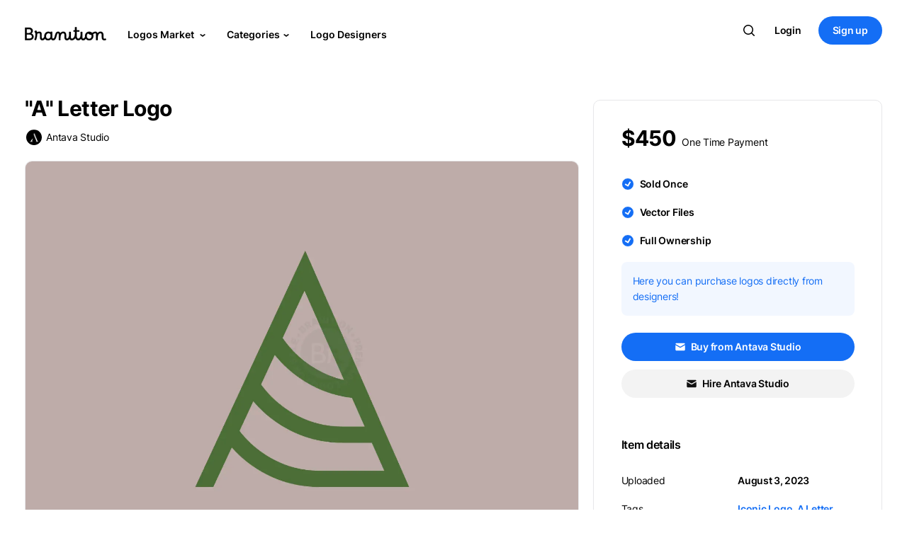

--- FILE ---
content_type: text/html; charset=UTF-8
request_url: https://branition.com/logos/5011/a-letter-logo
body_size: 23817
content:
<base href="../../" />

<!doctype html>
<html class="no-js" lang="en">

<head>
    <meta charset="utf-8">
    <title>&quot;a&quot; Letter Logo - Branition</title>
    <meta name="description" content="&amp;quot;A&amp;quot; logo concept with unique and modern style. The logo is easy to remember and can be used as an identity for business. Looks simple and iconic." />

    <meta property="og:title" content="&quot;A&quot; Letter Logo" />
    <meta property="og:description" content="&quot;A&quot; logo concept with unique and modern style. The logo is easy to remember and can be used as an identity for business. Looks simple and iconic. #iconiclogo #aletterlogo #businesslogo #sale #easylogo #logofolio" />
    <meta property="og:url" content="https://branition.com/logos/5011/a-letter-logo" />
    <meta property="og:image" content="https://branition.com/assets/img/users/logos/4332-yuKmlGI.webp" />
    <meta property="og:site_name" content="Branition" />
    <meta property="og:image:type" content="image/png">

    <meta name="twitter:image" content="https://branition.com/assets/img/users/logos/4332-yuKmlGI.webp">
    <meta name="twitter:card" content="summary_large_image">

    <!-- Analytics -->
<script async src="https://scripts.simpleanalyticscdn.com/latest.js"></script>


<meta name="viewport" content="width=device-width, initial-scale=1">
<link rel="apple-touch-icon" sizes="180x180" href="assets/img/favicon/apple-touch-icon.png?2">
<link rel="icon" type="image/png" sizes="32x32" href="assets/img/favicon/favicon-32x32.png?2">
<link rel="icon" type="image/png" sizes="16x16" href="assets/img/favicon/favicon-16x16.png?2">
<link rel="icon" href="assets/img/favicon/favicon.ico">
<link rel="manifest" href="assets/img/favicon/site.webmanifest?2">
<link rel="mask-icon" href="assets/img/favicon/safari-pinned-tab.svg?2" color="#0066ff">
<meta name="msapplication-TileColor" content="#2b5797">
<meta name="theme-color" content="#fff">
<meta http-equiv="Content-Language" content="en_US" />    <!-- css -->
    <link rel="stylesheet" href="assets/css/logos.css?392"></head>

<body class="loading">
    <div class="main digital-store">

      <!-- navbar -->
      <!-- <link href="https://cdn.jsdelivr.net/npm/bootstrap@5.0.2/dist/css/bootstrap.min.css" rel="stylesheet"
integrity="sha384-EVSTQN3/azprG1Anm3QDgpJLIm9Nao0Yz1ztcQTwFspd3yD65VohhpuuCOmLASjC" crossorigin="anonymous"> -->
<!-- bootstrap v5 -->

<!-- css -->
<link rel="stylesheet" href="assets/css/login-register.css?392"><link rel="stylesheet" href="assets/css/bootstrap-4.5.0.css?392"><link rel="stylesheet" href="assets/css/normalize.css?392"><link rel="stylesheet" href="assets/css/main.css?392"><link rel="stylesheet" href="assets/css/fonts.css?392"><link rel="stylesheet" href="assets/css/swiper-bundle.css?392"><link rel="stylesheet" href="assets/css/nice-select2.css?392">
<!-- js -->
<script src="assets/js/jquery-3.5.1.min.js?392"></script><script src="assets/js/svg-loader.js?392"></script>
<input type="text" name="url" value="https://branition.com/" hidden>
<input type="text" name="session_id" value="" hidden>


<!-- Info layout -->
<!-- <script>
var site_url = $("input[name=url]").val();
$(".general_info_close").click(function(){
  $(".general_info_layout").hide();
  $.ajax({url: site_url + 'scripts/process/update_general_info_msg.php?session_name=GIM-5&session_value=false'});
});
  $.ajax({
    url: site_url + 'scripts/process/update_general_info_msg.php?session_name=GIM-5',
    success: function (response) {if (response == 'hide') {$(".general_info_layout").hide();}}
  });
</script> -->
<!-- Info layout -->



      <div class="modal fade" id="messageModal" tabindex="-1" role="dialog" aria-hidden="true">
        <div class="modal-dialog message-dialog" role="document">
          <div class="modal-content">
            <div class="modal-header">

              <div class="modal-header-sub">

                <span class="avatar box-42 msg-modal-pro-avatar">
                  <a id="msg-modal-profile-link"><img id="msg-modal-profile-photo-p" alt="">
                  <span class="verified"><svg class="crumina-icon">
                  <use xlink:href="#check-icon"></use></svg></span>
                  </a>
                </span>

                <span class="avatar box-42 np-box-64-notif msg-modal-non-pro-avatar">
                  <a id="msg-modal-profile-link">
                  <img class="np-borderless-img" id="msg-modal-profile-photo-np" alt="">
                  </a>
                </span>

                      <div class="modal-title"></div>
                    </div>

              <button type="button" class="close" data-dismiss="modal" aria-label="Close">
                <span aria-hidden="true">&times;</span>
              </button>
            </div>
            <form id="message-form" class="cryptoki-form">
            <div class="modal-body">
              <div class="form-field">
                <label for="item-description">Your Message</label>
                  <textarea name="message-body" id="message-body" cols="30" rows="3"></textarea>
              </div>
            </div>
            <label class="modal-body msg-dialog-note">* Link of this logo will automatically be sent along your message.</label>
            <div class="modal-footer">
              <button type="button" class="btn  btn-small-wide btn-grey" data-dismiss="modal">Cancel</button>
              <button type="button" class="btn  btn-small-wide btn-blue" id="message-send-btn">Send</button>
            </div>
          </form>
          </div>
        </div>
      </div>
      
    <div class="modal fade" id="authModal" tabindex="-1" role="dialog" aria-hidden="true" style="display: none;">
    <div class="modal-dialog modal-dialog-centered auth-dialog auth-dialog-sm" role="document">
      <div class="modal-content md-modal-content">
      <button type="button" class="close" data-dismiss="modal" aria-label="Close">
        <span class="modal-close-icon" aria-hidden="true">×</span>
      </button>
        <div class="">
          <div class="page-title text-center md-title-wrap">
            <h3 class="h3-md-title"><span class="gradient-text">Hello!</span></h3>
            <h6 class="h6-md-subtitle"><span class="md-subtitle">Use your email or Google account to continue with Branition.</span></h6>
          </div>

          <div class="social-login-buttons">
              <button class="btn btn-normal facebook btn-blue md-modal-btns" id="m-auth-email-btn">
                  Continue with Email</button>
          </div>

          <div id="gSignInWrapper">
            <div id="customGoogleBtn-au">
              <div class="auth_google_icon">
    <svg version="1.1" xmlns="http://www.w3.org/2000/svg" viewBox="0 0 48 48"
    class="LgbsSe-Bz112c"><g><path fill="#EA4335" d="M24 9.5c3.54 0 6.71 1.22 9.21 3.6l6.85-6.85C35.9
    2.38 30.47 0 24 0 14.62 0 6.51 5.38 2.56 13.22l7.98 6.19C12.43 13.72 17.74 9.5 24 9.5z"></path>
    <path fill="#4285F4" d="M46.98 24.55c0-1.57-.15-3.09-.38-4.55H24v9.02h12.94c-.58 2.96-2.26 5.48-4.78
    7.18l7.73 6c4.51-4.18 7.09-10.36 7.09-17.65z"></path>
    <path fill="#FBBC05" d="M10.53 28.59c-.48-1.45-.76-2.99-.76-4.59s.27-3.14.76-4.59l-7.98-6.19C.92
    16.46 0 20.12 0 24c0 3.88.92 7.54 2.56 10.78l7.97-6.19z"></path><path fill="#34A853" d="M24 48c6.48
    0 11.93-2.13 15.89-5.81l-7.73-6c-2.15 1.45-4.92 2.3-8.16 2.3-6.26 0-11.57-4.22-13.47-9.91l-7.98
    6.19C6.51 42.62 14.62 48 24 48z"></path><path fill="none" d="M0 0h48v48H0z"></path></g></svg>
    </div>
              <span class="buttonText">Continue with Google</span>
            </div>
          </div>

          <div class="register-notice md-note">
            By creating an account, you agree to our <span class="bold-font"><a href="https://branition.com/terms">Terms of Service</a></span>
            and <span class="bold-font"><a href="https://branition.com/privacy">Privacy Policy</a></span>.
          </div>
        </div>
      </div>
    </div>
    </div>
    
      <div class="modal fade" id="signinModal" tabindex="-1" role="dialog" aria-hidden="true" style="display: none;">
        <div class="modal-dialog modal-dialog-centered auth-dialog auth-dialog-plus" role="document">
          <div class="modal-content md-modal-content">
            <button type="button" class="close" data-dismiss="modal" aria-label="Close">
              <span class="modal-close-icon" aria-hidden="true">×</span>
            </button>
            <div class="">
              <div class="page-title text-center md-title-wrap">
                <h3 class="h3-md-title auth-title"><span class="gradient-text">Login</span></h3>
                <h6 class="h6-md-subtitle auth-subtitle"><span class="md-subtitle">Login with your email here.</span></h6>
              </div>

              <form id="sign-in-form" class="tk-lp-form user-register-kit-register tk-lp-tabs-form-content active"
                  data-handler="lrk_register_action" action="javascript:void(0);" method="post">
              <div class="tk-lp-form-item">
              <input class="tk-lp-input" id="si-email-address" name="si-user-email" type="email" placeholder="Email address">
              </div>
              <div class="tk-lp-form-item">
              <input class="tk-lp-input" id="si-password" name="si-user-password" type="password" placeholder="Password">
              </div>
              <div class="social-login-buttons">
                  <button class="btn btn-normal facebook btn-blue md-modal-btns" id="signin-form-btn">Sign in</button>
              </div>
              </form>

              <span class="auth-divider-line">OR</span>

              <div id="gSignInWrapper">
                <div id="customGoogleBtn">
                  <div class="auth_google_icon">
    <svg version="1.1" xmlns="http://www.w3.org/2000/svg" viewBox="0 0 48 48"
    class="LgbsSe-Bz112c"><g><path fill="#EA4335" d="M24 9.5c3.54 0 6.71 1.22 9.21 3.6l6.85-6.85C35.9
    2.38 30.47 0 24 0 14.62 0 6.51 5.38 2.56 13.22l7.98 6.19C12.43 13.72 17.74 9.5 24 9.5z"></path>
    <path fill="#4285F4" d="M46.98 24.55c0-1.57-.15-3.09-.38-4.55H24v9.02h12.94c-.58 2.96-2.26 5.48-4.78
    7.18l7.73 6c4.51-4.18 7.09-10.36 7.09-17.65z"></path>
    <path fill="#FBBC05" d="M10.53 28.59c-.48-1.45-.76-2.99-.76-4.59s.27-3.14.76-4.59l-7.98-6.19C.92
    16.46 0 20.12 0 24c0 3.88.92 7.54 2.56 10.78l7.97-6.19z"></path><path fill="#34A853" d="M24 48c6.48
    0 11.93-2.13 15.89-5.81l-7.73-6c-2.15 1.45-4.92 2.3-8.16 2.3-6.26 0-11.57-4.22-13.47-9.91l-7.98
    6.19C6.51 42.62 14.62 48 24 48z"></path><path fill="none" d="M0 0h48v48H0z"></path></g></svg>
    </div>
                  <span class="buttonText">Continue with Google</span>
                </div>
              </div>

              <div class="register-notice md-note">
                By creating an account, you agree to our <span class="bold-font"><a href="https://branition.com/terms">Terms of Service</a></span>
                and <span class="bold-font"><a href="https://branition.com/privacy">Privacy Policy</a></span>.
              </div>

              <div class="modal-footer md-footer">

                <div class="auth-note-wrap">Forgot password?
                  <span class="blue-text" id="m-resetpass-btn">Reset</span>
                </div>

                <div class="auth-note-wrap md-footer-note2">Don't have an account?
                  <span class="blue-text" id="m-signin-signup-btn">Sign up</span>
                </div>
              </div>
            </div>
          </div>
        </div>
        </div>
      
      <div class="modal fade" id="signupModal" tabindex="-1" role="dialog" aria-hidden="true" style="display: none;">
        <div class="modal-dialog modal-dialog-centered auth-dialog auth-dialog-plus" role="document">
          <div class="modal-content md-modal-content">
            <button type="button" class="close" data-dismiss="modal" aria-label="Close">
              <span class="modal-close-icon" aria-hidden="true">×</span>
            </button>
            <div class="">
              <div class="page-title text-center md-title-wrap">
                <h3 class="h3-md-title auth-title"><span class="gradient-text">Sign up</span></h3>
                <h6 class="h6-md-subtitle auth-subtitle"><span class="md-subtitle">Sign up with your email here.</span></h6>
              </div>

              <form id="sign-up-form" class="tk-lp-form user-register-kit-register tk-lp-tabs-form-content active"
                  data-handler="lrk_register_action" action="javascript:void(0);" method="post">

              <div class="tk-lp-form-item">
              <input class="tk-lp-input" id="su-name" name="su-username" type="text" placeholder="Name">
              </div>

              <div class="tk-lp-form-item">
              <input class="tk-lp-input" id="su-email-address" name="su-user-email" type="email" placeholder="Email address">
              </div>

              <div class="tk-lp-form-item">
              <input class="tk-lp-input" id="su-password" name="su-user-password" type="password" placeholder="Password">
              </div>

              <div class="social-login-buttons">
                  <button class="btn btn-normal facebook btn-blue md-modal-btns" id="signup-form-btn">Sign up</button>
              </div>
              </form>

              <span class="auth-divider-line">OR</span>

              <div id="gSignInWrapper">
                <div id="customGoogleBtn-su">
                  <div class="auth_google_icon">
    <svg version="1.1" xmlns="http://www.w3.org/2000/svg" viewBox="0 0 48 48"
    class="LgbsSe-Bz112c"><g><path fill="#EA4335" d="M24 9.5c3.54 0 6.71 1.22 9.21 3.6l6.85-6.85C35.9
    2.38 30.47 0 24 0 14.62 0 6.51 5.38 2.56 13.22l7.98 6.19C12.43 13.72 17.74 9.5 24 9.5z"></path>
    <path fill="#4285F4" d="M46.98 24.55c0-1.57-.15-3.09-.38-4.55H24v9.02h12.94c-.58 2.96-2.26 5.48-4.78
    7.18l7.73 6c4.51-4.18 7.09-10.36 7.09-17.65z"></path>
    <path fill="#FBBC05" d="M10.53 28.59c-.48-1.45-.76-2.99-.76-4.59s.27-3.14.76-4.59l-7.98-6.19C.92
    16.46 0 20.12 0 24c0 3.88.92 7.54 2.56 10.78l7.97-6.19z"></path><path fill="#34A853" d="M24 48c6.48
    0 11.93-2.13 15.89-5.81l-7.73-6c-2.15 1.45-4.92 2.3-8.16 2.3-6.26 0-11.57-4.22-13.47-9.91l-7.98
    6.19C6.51 42.62 14.62 48 24 48z"></path><path fill="none" d="M0 0h48v48H0z"></path></g></svg>
    </div>
                  <span class="buttonText">Continue with Google</span>
                </div>
              </div>

              <div class="register-notice md-note">
                By creating an account, you agree to our <span class="bold-font"><a href="https://branition.com/terms">Terms of Service</a></span>
                and <span class="bold-font"><a href="https://branition.com/privacy">Privacy Policy</a></span>.
              </div>

              <div class="modal-footer md-footer">

                <div class="auth-note-wrap">Already have an account?
                  <span class="blue-text" id="m-signup-signin-btn">Login</span>
                </div>
              </div>
            </div>
          </div>
        </div>
        </div>
      
      <div class="modal fade" id="resetPassModal" tabindex="-1" role="dialog" aria-hidden="true" style="display: none;">
        <div class="modal-dialog modal-dialog-centered auth-dialog" role="document">
          <div class="modal-content md-modal-content">
            <button type="button" class="close" data-dismiss="modal" aria-label="Close">
              <span class="modal-close-icon" aria-hidden="true">×</span>
            </button>
            <div class="">
              <div class="page-title text-center md-title-wrap">
                <h3 class="h3-md-title"><span class="gradient-text">Reset pass</span></h3>
                <h6 class="h6-md-subtitle"><span class="md-subtitle">Enter your email address below and choose a new password.</span></h6>
              </div>

              <form id="reset-pass-form" class="tk-lp-form user-register-kit-register tk-lp-tabs-form-content active"
                  data-handler="lrk_register_action" action="javascript:void(0);" method="post">
              <div class="tk-lp-form-item">
              <input class="tk-lp-input" id="si-email-address" name="rp-user-email" type="email" placeholder="Email address" required>
              </div>
              <div class="tk-lp-form-item">
              <input class="tk-lp-input" id="si-password" name="rp-new-password" type="password" placeholder="New password" required>
              </div>
              <div class="social-login-buttons">
                  <button class="btn btn-normal facebook btn-blue md-modal-btns" id="rp-form-btn">Send reset link</button>
              </div>
              </form>

              <div class="modal-footer md-footer rp-footer">

                <div class="auth-note-wrap">Back to
                  <span class="blue-text" id="rp-signin-btn">Sign in</span>
                </div>

              </div>
            </div>
          </div>
        </div>
        </div>
      
    <div class="modal fade" id="uploadFormModal" tabindex="-1" role="dialog" aria-hidden="true" style="display: none;">
      <div class="modal-dialog modal-dialog-centered auth-dialog uf-dialog" role="document">
        <div class="modal-content md-modal-content">
          <button type="button" class="close" data-dismiss="modal" aria-label="Close">
            <span class="modal-close-icon" aria-hidden="true">×</span>
          </button>
          <div class="">
            <div class="page-title text-center md-title-wrap">
              <h3 class="h3-md-title uf-title"><span class="gradient-text">Sell your logos!</span></h3>
              <h6 class="h6-md-subtitle uf-subtitle">
              <span class="md-subtitle uf-subtitle-span">To maintain quality, we limit our designers' community to the most qualified creators. Let us find out more about you and your work!</span></h6>
            </div>

            <div class="approve-support-wrap">
              <a href="hc/articles/1">How can I get approved?</a>
            </div>

            <form id="uaf-form" class="tk-lp-form user-register-kit-register tk-lp-tabs-form-content cryptoki-form active"
                data-handler="lrk_register_action" action="javascript:void(0);" method="post" novalidate>
                <div class="form-field uf-form-field">
                  <label for="uaf-name">Full Name</label>
                  <input type="text" name="uaf-name" id="uaf-name">
                </div>
                <div class="form-field uf-form-field">
                  <label for="uaf-url">Portfolio Link</label>
                  <input type="url" name="uaf-url" id="uaf-url">
                </div>

                <div class="register-notice md-note uaf-notice">
                <label class="tk-lp-checkbox uaf-checkbox">
                  <div class="uaf-checkbox-item">
                    <input type="checkbox" name="uaf-checkbox" id="uaf-checkbox" value="forever">
                    <span class="tk-lp-control-indicator"></span>
                  </div>
                  <span class="uaf-notice-span">I have read and agree to the <span class="bold-font"><a href="https://branition.com/hc/articles/2" target="blank">Logo Upload Policy</a></span>.</span>
                </label>
                </div>

            <div class="social-login-buttons">
                <button type="button" class="btn btn-normal facebook btn-blue md-modal-btns" id="uaf-form-btn">Submit</button>
            </div>
            </form>

          </div>
        </div>
      </div>
      </div>
    
    <div class="modal fade" id="ufSuccessModal" tabindex="-1" role="dialog" aria-modal="true">
      <div class="modal-dialog modal-dialog-centered auth-dialog ufs-dialog" role="document">
        <div class="modal-content md-modal-content ufs-modal-content">
        <button type="button" class="close" data-dismiss="modal" aria-label="Close">
          <span class="modal-close-icon" aria-hidden="true">×</span>
        </button>
          <div class="">
            <svg class="open-button toast-icon toast-success-icon ufs-success-icon" width="20" height="20" viewBox="0 0 20 20" fill="none" xmlns="http://www.w3.org/2000/svg">
            <path fill-rule="evenodd" clip-rule="evenodd" d="M10 0C4.47715 0 0 4.47715 0 10C0 15.5228 4.47715 20 10 20C15.5228 20 20 15.5228 20 10C20 4.47715 15.5228 0 10 0ZM14.6962 8.05127C15.0927 7.6668 15.1024 7.03371 14.718 6.63723C14.3335 6.24074 13.7004 6.231 13.3039 6.61547L8.50006 11.2738L6.69621 9.52456C6.29972 9.14009 5.66663 9.14983 5.28216 9.54632C4.89769 9.9428 4.90743 10.5759 5.30392 10.9604L7.80392 13.3846C8.1918 13.7607 8.80832 13.7607 9.19621 13.3846L14.6962 8.05127Z" fill="#0ABF30"/>
            </svg>
            <div class="modal-title ufs-title">Form submitted successfully</div>
            <div class="md-subtitle ufs-subtitle">Your upload form has been submitted successfully and your form is in the queue to get reviewed. Once it gets reviewed, you&apos;ll be notified about it through your email address.</div>

          </div>
        </div>
      </div>
      </div>
    
      <div class="modal fade" id="authVerificationModal" tabindex="-1" role="dialog" aria-hidden="true" style="display: none;">
        <div class="modal-dialog modal-dialog-centered auth-dialog" role="document">
          <div class="modal-content md-modal-content">
            <button type="button" class="close" data-dismiss="modal" aria-label="Close">
              <span class="modal-close-icon" aria-hidden="true">×</span>
            </button>
            <div class="">
              <div class="page-title text-center md-title-wrap">
                <h3 class="h3-md-title"><span class="gradient-text">Verify account</span></h3>
                <h6 class="h6-md-subtitle"><span class="md-subtitle av-subtitle">Please type below the verification code sent to your email address: <strong></strong>.</span></h6>
              </div>

              <form id="auth-ver-form" class="tk-lp-form user-register-kit-register tk-lp-tabs-form-content active"
                  data-handler="lrk_register_action" action="javascript:void(0);" method="post">
              <div class="tk-lp-form-item">
              <input class="tk-lp-input" id="av-verification-code" name="av-verification-code"
              type="number" placeholder="Verification code" required>
              </div>
              <div class="social-login-buttons">
                  <button class="btn btn-normal facebook btn-blue md-modal-btns" id="av-form-btn">Verify</button>
              </div>
              </form>

              <div class="modal-footer md-footer rp-footer">

                <div class="auth-note-wrap">
                  <span class="blue-text" id="av-resend-btn">Resend email</span>
                </div>

              </div>

              <input name="av-user-email" hidden>

            </div>
          </div>
        </div>
        </div>
      
      <div class="modal fade" id="emailChangeVerificationModal" tabindex="-1" role="dialog" aria-hidden="true" style="display: none;">
        <div class="modal-dialog modal-dialog-centered auth-dialog" role="document">
          <div class="modal-content md-modal-content">
            <button type="button" class="close" data-dismiss="modal" aria-label="Close">
              <span class="modal-close-icon" aria-hidden="true">×</span>
            </button>
            <div class="">
              <div class="page-title text-center md-title-wrap">
                <h3 class="h3-md-title"><span class="gradient-text">Verify account</span></h3>
                <h6 class="h6-md-subtitle"><span class="md-subtitle emv-subtitle">Please type below the verification code sent to your new email address: <strong></strong>.</span></h6>
              </div>

              <form id="auth-ver-form" class="tk-lp-form user-register-kit-register tk-lp-tabs-form-content active"
                  data-handler="lrk_register_action" action="javascript:void(0);" method="post">
              <div class="tk-lp-form-item">
              <input class="tk-lp-input" id="emv-verification-code" name="emv-verification-code"
              type="number" placeholder="Verification code" required>
              </div>
              <div class="social-login-buttons">
                  <button class="btn btn-normal facebook btn-blue md-modal-btns" id="emv-form-btn">Verify</button>
              </div>
              </form>

              <div class="modal-footer md-footer rp-footer">

                <div class="auth-note-wrap evm-note-wrap">
                  <span class="blue-text" id="emv-cancel-btn">Cancel email change</span>
                  <span class="blue-text" id="emv-resend-btn">Resend email</span>
                </div>

              </div>

              <input name="emv-user-email" hidden>

            </div>
          </div>
        </div>
        </div>
      
    <div class="modal fade" id="cPaletteViewModal" tabindex="-1" role="dialog" aria-hidden="true" style="display: none;">
    <div class="modal-dialog modal-dialog-centered auth-dialog c-pallete-auth-dialog" role="document">
      <div class="modal-content md-modal-content c-pallete-modal-content">

        <div class="c-pallete-header">
          <div class="c-pallete-save-icon-wrap">
            <svg class="crumina-icon c-pallete-save-icon" id="">
              <use xlink:href="#bookmark-icon"></use>
            </svg>
          </div>

          <span class="c-pallete-title">Preview</span>

          <div class="c-pallete-options-wrap">
            
    <svg class="crumina-icon c-pallete-close-icon c-pallete-shuffle-icon mr-16" width="24" height="24" viewBox="0 0 24 24" fill="none" xmlns="http://www.w3.org/2000/svg">
    <path d="M11.4092 7.1995C12.4119 6.44634 13.6583 6.00006 15.009 6.00006H18.2158L17.0945 4.87874C16.704 4.48821 16.704 3.85505 17.0945 3.46452C17.4362 3.12281 17.9637 3.0801 18.3519 3.33638C18.4073 3.37299 18.4599 3.41571 18.5087 3.46452L21.3372 6.29295C21.5247 6.48049 21.6301 6.73484 21.6301 7.00006C21.6301 7.26527 21.5247 7.51963 21.3372 7.70717L18.5087 10.5356C18.1182 10.9262 17.485 10.9262 17.0945 10.5356C16.704 10.1451 16.704 9.5119 17.0945 9.12138L18.2158 8.00006H15.009C14.0172 8.00006 13.1096 8.36105 12.4106 8.95881C12.1511 8.32785 11.8132 7.73738 11.4092 7.1995Z" fill="#fff"/>
    <path d="M11.0088 12C11.0088 14.2091 12.7997 16 15.0088 16H18.2156L17.0943 14.8787C16.7038 14.4882 16.7038 13.855 17.0943 13.4645C17.4848 13.0739 18.118 13.0739 18.5085 13.4645L21.337 16.2929C21.5245 16.4804 21.6299 16.7348 21.6299 17C21.6299 17.2652 21.5245 17.5196 21.337 17.7071L18.5085 20.5355C18.118 20.9261 17.4848 20.9261 17.0943 20.5355C16.7038 20.145 16.7038 19.5118 17.0943 19.1213L18.2156 18H15.0088C11.6951 18 9.00879 15.3137 9.00879 12C9.00879 9.79086 7.21793 8 5.00879 8H3.00879C2.4565 8 2.00879 7.55228 2.00879 7C2.00879 6.44771 2.4565 6 3.00879 6H5.00879C8.3225 6 11.0088 8.68629 11.0088 12Z"
    fill="#fff"/>
    <path d="M7.60714 15.0413C6.90815 15.6391 6.00063 16.0001 5.00879 16.0001H3.00879C2.4565 16.0001 2.00879 16.4478 2.00879 17.0001C2.00879 17.5524 2.4565 18.0001 3.00879 18.0001H5.00879C6.35944 18.0001 7.60586 17.5538 8.60863 16.8007C8.20454 16.2628 7.86667 15.6723 7.60714 15.0413Z"
    fill="#fff"/>
    </svg>
    
    <svg class="crumina-icon c-pallete-close-icon cp-close-icon" width="24" height="24" viewBox="0 0 24 24" fill="none" xmlns="http://www.w3.org/2000/svg">
    <path d="M18 6L6 18" stroke="#fff" stroke-width="2" stroke-linecap="round" stroke-linejoin="round"/>
    <path d="M6 6L18 18" stroke="#fff" stroke-width="2" stroke-linecap="round" stroke-linejoin="round"/>
    </svg>
    
          </div>
        </div>


        <div class="c-pallete-modal-center">
          <!-- logo -->
          <div class="logo">
            <!-- 2 -->
            <svg class="p-logo-2" width="176" height="176" viewBox="0 0 176 176" fill="none" xmlns="http://www.w3.org/2000/svg">
            <path id="p-logo-2-0" fill-rule="evenodd" clip-rule="evenodd" d="M175.09 0V43.7727H87.5449V0H175.09ZM87.5455 87.5454H0V43.7727L87.5449 43.7727L87.5455 87.5454ZM87.5455 131.318L175.09 131.318V87.5454L87.5455 87.5454L87.5449 131.318L0 131.318V175.091H87.5455V131.318Z" fill="#0E448C"/>
            </svg>
            <!-- 3 -->
            <svg class="p-logo-3" width="260" height="260" viewBox="0 0 260 260" fill="none" xmlns="http://www.w3.org/2000/svg">
            <g clip-path="url(#clip0_36_81)">
            <path id="p-logo-3-0" d="M0 0L260 130L0 260L0 0Z" fill="#0E448C"/>
            <path id="p-logo-3-1" d="M260 260L0 130L260 0V260Z" fill="#F61710"/>
            </g>
            <defs>
            <clipPath id="clip0_36_81">
            <rect width="260" height="260" fill="white"/>
            </clipPath>
            </defs>
            </svg>
            <!-- 4 -->
            <svg class="p-logo-4" width="428" height="321" viewBox="0 0 428 321" fill="none" xmlns="http://www.w3.org/2000/svg">
            <path id="p-logo-4-0" d="M214 214L160.5 160.5C149.919 149.919 142.713 136.437 139.793 121.761C136.874 107.084 138.372 91.8712 144.099 78.0461C149.825 64.2209 159.523 52.4043 171.965 44.0907C184.408 35.777 199.036 31.3395 214 31.3395C228.964 31.3395 243.592 35.777 256.035 44.0907C268.477 52.4043 278.175 64.2209 283.901 78.0461C289.628 91.8712 291.126 107.084 288.207 121.761C285.287 136.437 278.081 149.919 267.5 160.5L214 214Z" fill="#F61710"/>
            <path id="p-logo-4-1" d="M214 214L267.5 160.5C278.081 149.919 291.563 142.713 306.239 139.794C320.916 136.874 336.129 138.373 349.954 144.099C363.779 149.826 375.596 159.523 383.909 171.966C392.223 184.408 396.661 199.036 396.661 214C396.661 228.965 392.223 243.593 383.909 256.035C375.596 268.477 363.779 278.175 349.954 283.902C336.129 289.628 320.916 291.126 306.239 288.207C291.563 285.288 278.081 278.082 267.5 267.5L214 214Z" fill="#FFD313"/>
            <path id="p-logo-4-2" d="M214 214L160.5 267.5C149.919 278.082 136.437 285.288 121.761 288.207C107.084 291.126 91.8711 289.628 78.046 283.902C64.2208 278.175 52.4043 268.477 44.0906 256.035C35.7769 243.593 31.3395 228.965 31.3395 214C31.3395 199.036 35.7769 184.408 44.0906 171.966C52.4043 159.523 64.2208 149.826 78.046 144.099C91.8711 138.373 107.084 136.874 121.761 139.794C136.437 142.713 149.919 149.919 160.5 160.5L214 214Z" fill="#08A887"/>
            </svg>
            <!-- 5 -->
            <svg class="p-logo-5" width="276" height="276" viewBox="0 0 276 276" fill="none" xmlns="http://www.w3.org/2000/svg">
            <g clip-path="url(#clip0_34_40)">
            <path id="p-logo-5-0" d="M68.7727 137.545H0L68.7727 0L137.545 0L68.7727 137.545Z" fill="#009FDB"/>
            <path id="p-logo-5-1" d="M137.545 206.318V275.091L0 206.318L0 137.545L137.545 206.318Z" fill="#F9A332"/>
            <path id="p-logo-5-2" d="M137.545 68.7727V0L275.09 68.7727V137.545L137.545 68.7727Z" fill="#1CB045"/>
            <path id="p-logo-5-3" d="M206.318 275.091H137.545L206.318 137.545H275.09L206.318 275.091Z" fill="#EE5B87"/>
            </g>
            <defs>
            <clipPath id="clip0_34_40">
            <rect width="275.091" height="275.091" fill="white"/>
            </clipPath>
            </defs>
            </svg>

          </div>

          <div class="fixed-bottom c-pallete-footer">
            <div class="c-pallete-navigation-wrap">
              
    <svg class="crumina-icon c-pallete-arrow-icon c-pallete-arrow-left-icon" width="24" height="24" viewBox="0 0 24 24" fill="none" xmlns="http://www.w3.org/2000/svg">
    <path fill-rule="evenodd" clip-rule="evenodd" d="M4 12C4 11.4477 4.44772 11 5 11H19C19.5523 11 20 11.4477 20 12C20 12.5523 19.5523 13 19 13H5C4.44772 13 4 12.5523 4 12Z"
    fill="#ffffff"/>
    <path fill-rule="evenodd" clip-rule="evenodd" d="M12.7071 4.29289C13.0976 4.68342 13.0976 5.31658 12.7071 5.70711L6.41421 12L12.7071 18.2929C13.0976 18.6834 13.0976 19.3166 12.7071 19.7071C12.3166 20.0976 11.6834 20.0976 11.2929 19.7071L4.29289 12.7071C3.90237 12.3166 3.90237 11.6834 4.29289 11.2929L11.2929 4.29289C11.6834 3.90237 12.3166 3.90237 12.7071 4.29289Z"
    fill="#ffffff"/>
    </svg>
    
    <svg class="crumina-icon c-pallete-arrow-icon c-pallete-arrow-right-icon" width="24" height="24" viewBox="0 0 24 24" fill="none" xmlns="http://www.w3.org/2000/svg">
    <path fill-rule="evenodd" clip-rule="evenodd" d="M20 12C20 11.4477 19.5523 11 19 11H5C4.44771 11 4 11.4477 4 12C4 12.5523 4.44771 13 5 13H19C19.5523 13 20 12.5523 20 12Z"
    fill="#ffffff"/>
    <path fill-rule="evenodd" clip-rule="evenodd" d="M11.2929 4.29289C10.9024 4.68342 10.9024 5.31658 11.2929 5.70711L17.5858 12L11.2929 18.2929C10.9024 18.6834 10.9024 19.3166 11.2929 19.7071C11.6834 20.0976 12.3166 20.0976 12.7071 19.7071L19.7071 12.7071C20.0976 12.3166 20.0976 11.6834 19.7071 11.2929L12.7071 4.29289C12.3166 3.90237 11.6834 3.90237 11.2929 4.29289Z"
    fill="#ffffff"/>
    </svg>
    
            </div>

            <div class="container c-pallete-colors-wrap">
              <div class="row c-pallete-colors-row">
                <!-- color palletes -->
              </div>
            </div>
          </div>
        </div>

      </div>
     </div>
    </div>
    
    <div class="modal fade" id="shareModal" tabindex="-1" role="dialog" aria-hidden="true" style="display: none;">
    <div class="modal-dialog modal-dialog-centered auth-dialog auth-dialog-sm share-dialog" role="document">
      <div class="modal-content md-modal-content share-modal-content">
      <button type="button" class="close" data-dismiss="modal" aria-label="Close">
        <span class="modal-close-icon" aria-hidden="true">×</span>
      </button>
        <div class="">
          <div class="page-title text-center md-title-wrap m-share-title-wrap">
            <h3 class="h3-md-title m-share-heading"><span class="gradient-text">Share</span></h3>
            <h6 class="h6-md-subtitle m-share-heading"><span class="md-subtitle m-share-subtitle">Share this logo: S Communication Link Logo</span></h6>
          </div>


          <div class="share-items-wrap">

            <a id="share-link-fb" class="m-share-item" href="">
              <div class="m-share-item-icon">
    <svg class="crumina-icon ng-social-icon ng-fb-icon" xmlns="http://www.w3.org/2000/svg" viewBox="0 0 24 24"><path d="M12 2.04C6.5 2.04 2 6.53 2 12.06C2
    17.06 5.66 21.21 10.44 21.96V14.96H7.9V12.06H10.44V9.85C10.44 7.34 11.93 5.96 14.22 5.96C15.31 5.96 16.45
    6.15 16.45 6.15V8.62H15.19C13.95 8.62 13.56 9.39 13.56 10.18V12.06H16.34L15.89 14.96H13.56V21.96A10 10 0 0
    0 22 12.06C22 6.53 17.5 2.04 12 2.04Z"/></svg>
    </div>
              <span class="m-share-item-name">Facebook</span>
            </a>

            <a id="share-link-tw" class="m-share-item" href="">
              <div class="m-share-item-icon">
              <svg class="crumina-icon"><use xlink:href="#twitter-icon"></use></svg>
              </div>
              <span class="m-share-item-name">Twitter</span>
            </a>

            <a id="share-link-pi" class="m-share-item" href="">
              <div class="m-share-item-icon">
    <svg width="20" height="20" viewBox="0 0 20 20" fill="none" xmlns="http://www.w3.org/2000/svg">
    <path d="M7.04 19.54C8 19.83 8.97 20 10 20C12.6522 20 15.1957 18.9464 17.0711 17.0711C18.9464 15.1957 20 12.6522 20 10C20 8.68678 19.7413 7.38642 19.2388 6.17317C18.7362 4.95991 17.9997 3.85752 17.0711 2.92893C16.1425 2.00035 15.0401 1.26375 13.8268 0.761205C12.6136 0.258658 11.3132 0 10 0C8.68678 0 7.38642 0.258658 6.17317 0.761205C4.95991 1.26375 3.85752 2.00035 2.92893 2.92893C1.05357 4.8043 0 7.34784 0 10C0 14.25 2.67 17.9 6.44 19.34C6.35 18.56 6.26 17.27 6.44 16.38L7.59 11.44C7.59 11.44 7.3 10.86 7.3 9.94C7.3 8.56 8.16 7.53 9.14 7.53C10 7.53 10.4 8.16 10.4 8.97C10.4 9.83 9.83 11.06 9.54 12.24C9.37 13.22 10.06 14.08 11.06 14.08C12.84 14.08 14.22 12.18 14.22 9.5C14.22 7.1 12.5 5.46 10.03 5.46C7.21 5.46 5.55 7.56 5.55 9.77C5.55 10.63 5.83 11.5 6.29 12.07C6.38 12.13 6.38 12.21 6.35 12.36L6.06 13.45C6.06 13.62 5.95 13.68 5.78 13.56C4.5 13 3.76 11.18 3.76 9.71C3.76 6.55 6 3.68 10.32 3.68C13.76 3.68 16.44 6.15 16.44 9.43C16.44 12.87 14.31 15.63 11.26 15.63C10.29 15.63 9.34 15.11 9 14.5L8.33 16.87C8.1 17.73 7.47 18.88 7.04 19.57V19.54Z" fill="#fff"/>
    </svg>
    </div>
              <span class="m-share-item-name">Pinterest</span>
            </a>

            <a id="share-link-em" class="m-share-item" href="">
              <div class="m-share-item-icon">
    <svg class="designer_msg_btn" width="24" height="24" viewBox="0 0 24 24" fill="none" xmlns="http://www.w3.org/2000/svg">
    <path d="M11 13.5071L2 8.31093V18C2 19.1046 2.89543 20 4 20H20C21.1046 20 22 19.1046 22 18V8.31092L13 13.5071C12.3812 13.8643 11.6188 13.8643 11 13.5071Z" fill="#000"/>
    <path d="M12 11.775L2 6.00153V6C2 4.89543 2.89543 4 4 4H20C21.1046 4 22 4.89543 22 6V6.00152L12 11.775Z" fill="#000"/>
    </svg>
    </div>
              <span class="m-share-item-name">Email</span>
            </a>

            <a id="share-link-li" class="m-share-item" href="javascript: void(0)">
              <div class="m-share-item-icon">
    <svg xmlns="http://www.w3.org/2000/svg" class="icon icon-tabler icon-tabler-link" width="24" height="24" viewBox="0 0 24 24" stroke-width="2" stroke="#111" fill="none" stroke-linecap="round" stroke-linejoin="round">
       <path stroke="none" d="M0 0h24v24H0z" fill="none" style="fill: none;"></path>
       <path d="M10 14a3.5 3.5 0 0 0 5 0l4 -4a3.5 3.5 0 0 0 -5 -5l-.5 .5" style="fill: none;"></path>
       <path d="M14 10a3.5 3.5 0 0 0 -5 0l-4 4a3.5 3.5 0 0 0 5 5l.5 -.5" style="fill: none;"></path>
    </svg>
    </div>
              <span class="m-share-item-name">Copy Link</span>
            </a>

          </div>

        </div>
      </div>
    </div>
    </div>
    
    <div class="modal fade" id="nameGeneratorModal" tabindex="-1" role="dialog" aria-hidden="true" style="display: none;">
      <div class="modal-dialog modal-dialog-centered auth-dialog ng-dialog" role="document">
        <div class="modal-content md-modal-content ng-modal-content">
          <div class="row ng-modal-row">
            <div class="col-sm-12 col-md-6 ng-modal-left">
              <div class="ng-modal-left-content-wrap">
                <div class="ng-modal-left-content-wrap-logo">
                  <svg width="276" height="276" viewBox="0 0 276 276" fill="none" xmlns="http://www.w3.org/2000/svg" style="">
                    <g clip-path="url(#clip0_34_40)">
                      <path id="p-logo-5-0" d="M68.7727 137.545H0L68.7727 0L137.545 0L68.7727 137.545Z" fill="#009FDB" style="fill: rgb(26, 166, 247);"></path>
                      <path id="p-logo-5-1" d="M137.545 206.318V275.091L0 206.318L0 137.545L137.545 206.318Z" fill="#F9A332" style="fill: rgb(242, 80, 130);"></path>
                      <path id="p-logo-5-2" d="M137.545 68.7727V0L275.09 68.7727V137.545L137.545 68.7727Z" fill="#1CB045" style="fill: rgb(237, 192, 79);"></path>
                      <path id="p-logo-5-3" d="M206.318 275.091H137.545L206.318 137.545H275.09L206.318 275.091Z" fill="#EE5B87" style="fill: rgb(56, 208, 219);"></path>
                    </g>
                    <defs>
                      <clipPath id="clip0_34_40">
                        <rect width="275.091" height="275.091" fill="white"></rect>
                      </clipPath>
                    </defs>
                  </svg>
                </div>
                <div class="ng-modal-left-content-wrap-name">
                  <span>Liotia</span>
                </div>
              </div>
            </div>
            <div class="col-sm-12 col-md-6 ng-modal-right">
              <button type="button" class="close" data-dismiss="modal" aria-label="Close">
                <span class="modal-close-icon" aria-hidden="true">×</span>
              </button>
              <div class="">
                <div class="page-title text-center ng-modal-title-wrap">
                  <h4 class="h3-md-title ng-modal-title">
                    <span class="gradient-text">Liotia</span>
                  </h4>
                  <h6 class="h3-md-title ng-modal-subtitle">
                    <span class="gradient-text ng-modal-title-span">Available domain extensions</span>
                  </h6>
                </div>
                <div class="row ng-modal-card-row">
                </div>
                <input id="ng-modal-form" class="btn btn-normal facebook btn-blue md-modal-btns ng-modal-btn" type="submit" value="Buy Now From Namecheap" />
              </div>
            </div>
          </div>
        </div>
      </div>
    </div>
    <div class="toast-container position-absolute p-3 bottom-0 start-50 translate-middle-x toast-msg-wrap"
    id="toastPlacement" data-original-class="toast-container position-absolute p-3"
    data-bs-autohide="false" role="alert" aria-live="assertive" aria-atomic="true">
        <div class="toast toast-general fade toast-wrap" data-delay="2500">
          <div class="toast-body">

            
    <svg class="open-button toast-icon toast-success-icon" width="20" height="20" viewBox="0 0 20 20" fill="none" xmlns="http://www.w3.org/2000/svg">
    <path fill-rule="evenodd" clip-rule="evenodd" d="M10 0C4.47715 0 0 4.47715 0 10C0 15.5228 4.47715 20 10 20C15.5228 20 20 15.5228 20 10C20 4.47715 15.5228 0 10 0ZM14.6962 8.05127C15.0927 7.6668 15.1024 7.03371 14.718 6.63723C14.3335 6.24074 13.7004 6.231 13.3039 6.61547L8.50006 11.2738L6.69621 9.52456C6.29972 9.14009 5.66663 9.14983 5.28216 9.54632C4.89769 9.9428 4.90743 10.5759 5.30392 10.9604L7.80392 13.3846C8.1918 13.7607 8.80832 13.7607 9.19621 13.3846L14.6962 8.05127Z" fill="#0ABF30"/>
    </svg>
    
    <svg class="open-button toast-icon toast-error-icon" width="24" height="24" viewBox="0 0 24 24" fill="none" xmlns="http://www.w3.org/2000/svg">
    <path d="M12 2C17.53 2 22 6.47 22 12C22 17.53 17.53 22 12 22C6.47 22 2 17.53 2 12C2 6.47 6.47 2 12 2ZM15.59 7L12 10.59L8.41 7L7 8.41L10.59 12L7 15.59L8.41 17L12 13.41L15.59 17L17 15.59L13.41 12L17 8.41L15.59 7Z" fill="#FF0000"/>
    </svg>
    
            <span class="toast-info"></span>
          </div>
        </div>
      </div><script>$.ajax({ url: 'https://branition.com/scripts/process/handle-queued-emails.php' });</script><script>$.ajax({ url: 'https://branition.com/sitemap-generator.php' });</script>
<!-- mobile navigation panel -->
<div class="mobile-nav-panel">
    <div class="mobile-nav-header">
        <div class="mobile-menu-logo logo"><a href="https://branition.com/"><img src="assets/img/logo/branition-logo-dark.svg" alt="logo"></a>
        </div>
        <svg class="crumina-icon close-icon">
            <use xlink:href="#cross-icon"></use>
        </svg>
    </div>
    <div class="mobile-menu-wrapper">
      <!-- mobile menu -->
      <div class="mobile-menu">
          <!-- <li class="menu-item"><a class="menu-link" href="https://branition.com/">Home</a></li> -->
          <div class="menu-item menu-item-has-children"><a class="menu-link" href="#">Logos Market
                  <span class="indicator"><svg class="crumina-icon">
                          <use xlink:href="#arrow-down-icon"></use>
                      </svg></span></a>
              <div class="submenu">
                <div class="menu-item"><a class="menu-link" href="market/recent">New & Notable</a></div>
                <div class="menu-item"><a class="menu-link" href="market/popular">Popular</a></div>
                <div class="menu-item"><a class="menu-link" href="market/editors-choice">Editors' Choice</a></div>
              </div>
          </div>
          <!-- <li class="menu-item"><a class="menu-link" href="07-sellers.html">Post Project</a></li> -->
          <div class="menu-item menu-item-has-megamenu menu-item-has-children"><a class="menu-link"
                  href="#">Categories<span class="indicator"><svg class="crumina-icon">
                          <use xlink:href="#arrow-down-icon"></use>
                      </svg></span></a>
              <div class="megamenu">
                  <div class="megamenu-wrapper">
                      <div class="megamenu-column">
                          <div>
                              <div class="submenu-column">
                                  <div class="menu-item"><a href="search/combination"
                                          class="menu-link">Combination</a></div>
                                  <div class="menu-item"><a href="search/abstract" class="menu-link">
                                  Abstract</a>
                                  </div>
                                  <div class="menu-item"><a href="search/lettermark" class="menu-link">
                                  Lettermark</a>
                                  </div>
                                  <div class="menu-item"><a href="search/elegant" class="menu-link">
                                  Elegant</a>
                                  </div>
                                  <div class="menu-item"><a href="search/animal" class="menu-link">
                                  Animal</a>
                                  </div>
                              </div>
                              <div class="submenu-column">
                                  <div class="menu-item"><a href="search/mascot"
                                          class="menu-link">Mascot</a></div>
                                  <div class="menu-item"><a href="search/3d"
                                          class="menu-link">3D</a>
                                  </div>
                                  <div class="menu-item"><a href="search/playful"
                                          class="menu-link">Playful</a></div>
                                  <div class="menu-item"><a href="search/hand-drawn"
                                          class="menu-link">Hand Drawn</a>
                                  </div>
                                  <div class="menu-item"><a href="search/gradient"
                                          class="menu-link">Gradient</a>
                                  </div>
                              </div>
                          </div>
                      </div>
                      <div class="megamenu-column">
                          <div>
                              <div class="submenu-column">
                                  <div class="menu-item"><a href="search/communication"
                                          class="menu-link">Communication</a>
                                  </div>
                                  <div class="menu-item"><a href="search/agriculture" class="menu-link">Agriculture</a>
                                  </div>
                                  <div class="menu-item"><a href="search/children" class="menu-link">Children</a></div>
                                  <div class="menu-item"><a href="search/environment"
                                          class="menu-link">Environment</a></div>
                                  <div class="menu-item"><a href="search/education"
                                          class="menu-link">Education</a>
                                  </div>
                              </div>
                              <div class="submenu-column">
                                  <div class="menu-item"><a href="search/finance"
                                          class="menu-link">Finance</a>
                                  </div>
                                  <div class="menu-item"><a href="search/medical"
                                          class="menu-link">Medical</a></div>
                                  <div class="menu-item"><a href="search/sport"
                                          class="menu-link">Sport</a></div>
                                  <div class="menu-item"><a href="search/technology"
                                          class="menu-link">Technology</a></div>
                                  <div class="menu-item"><a href="search/travel"
                                          class="menu-link">Travel</a></div>
                              </div>
                          </div>
                      </div>
                  </div>
              </div>
          </div>
          <div class="menu-item"><a class="menu-link" href="logo-designers">Logo Designers</a></div>

          <!-- <li class="menu-item menu-item-has-children"><a class="menu-link" href="#">Tools
                  <span class="indicator"><svg class="crumina-icon">
                          <use xlink:href="#arrow-down-icon"></use>
                      </svg></span></a>
              <ul class="submenu">
                <li class="menu-item"><a class="menu-link" href="colors">Branding Colors</a></li>
                <li class="menu-item"><a class="menu-link" href="business-name-generator">Business Name Generator</a></li>
              </ul>
          </li> -->

          <div class="menu-item"><div class="menu-link" id="mob-nav-login-btn">Sign in</div></div>
          <div class="menu-item"><div class="menu-link blue-text" id="mob-nav-signup-btn">Sign up</div></div>
      </div>
      <!-- mobile menu -->
    </div>
</div>
<!-- mobile navigation panel -->
<!-- header navigation -->
<nav class="nav-ds smart-sticky">
    <div class="navigation-wrapper container flex-space-between align-items-center">
        <div class="nav-left-hand-part">
            <!-- mobile panel burger icon -->
            <div class="burger-icon">
                <svg class="crumina-icon">
                    <use xlink:href="#menu-icon"></use>
                </svg>
            </div>
            <!-- mobile panel burger icon -->
            <!-- header logo -->
            <div class="logo">
                <a class="logo-link" href="https://branition.com/">
                    <div class="logo-text">
                      <img class="nav-brand-typo" src="assets/img/logo/branition-logo-dark.svg" alt="logo">
                    </div>
                </a>
                <div class="pls-mark-wrapper">
                  <div class="p-s-1"></div><div class="p-s-2"></div><div class="p-s-3"></div>
                </div>
            </div>
            <!-- header logo -->
            <!--  navigation menu -->
            <div class="navigation-menu">
              <div class="menu-item menu-item-has-children"><a class="menu-link" href="#">Logos Market
                      <span class="indicator"><svg class="crumina-icon">
                              <use xlink:href="#arrow-down-icon"></use>
                          </svg></span></a>
                  <div class="submenu">
                      <div class="menu-item"><a class="menu-link" href="market/recent">New & Notable</a></div>
                      <div class="menu-item"><a class="menu-link" href="market/popular">Popular</a></div>
                      <div class="menu-item"><a class="menu-link" href="market/editors-choice">Editors' Choice</a></div>
                  </div>
              </div>
                <!-- <li class="menu-item"><a class="menu-link" href="07-sellers.html">Post Project</a></li> -->
                <div class="menu-item menu-item-has-megamenu menu-item-has-children"><a class="menu-link"
                        href="#">Categories<span class="indicator"><svg class="crumina-icon">
                                <use xlink:href="#arrow-down-icon"></use>
                            </svg></span></a>
                    <div class="megamenu">
                        <div class="megamenu-wrapper">
                            <div class="megamenu-column">
                                <div class="flex-space-between">
                                  <div class="submenu-column">
                                      <div class="menu-item"><a href="search/combination"
                                              class="menu-link">Combination</a></div>
                                      <div class="menu-item"><a href="search/abstract" class="menu-link">
                                      Abstract</a>
                                      </div>
                                      <div class="menu-item"><a href="search/lettermark" class="menu-link">
                                      Lettermark</a>
                                      </div>
                                      <div class="menu-item"><a href="search/elegant" class="menu-link">
                                      Elegant</a>
                                      </div>
                                      <div class="menu-item"><a href="search/animal" class="menu-link">
                                      Animal</a>
                                      </div>
                                  </div>
                                  <div class="submenu-column">
                                      <div class="menu-item"><a href="search/mascot"
                                              class="menu-link">Mascot</a></div>
                                      <div class="menu-item"><a href="search/3d"
                                              class="menu-link">3D</a>
                                      </div>
                                      <div class="menu-item"><a href="search/playful"
                                              class="menu-link">Playful</a></div>
                                      <div class="menu-item"><a href="search/hand-drawn"
                                              class="menu-link">Hand Drawn</a>
                                      </div>
                                      <div class="menu-item"><a href="search/gradient"
                                              class="menu-link">Gradient</a>
                                      </div>
                                  </div>
                                </div>
                            </div>
                            <div class="megamenu-column">
                                <div class="flex-space-between">
                                  <div class="submenu-column">
                                      <div class="menu-item"><a href="search/communication"
                                              class="menu-link">Communication</a>
                                      </div>
                                      <div class="menu-item"><a href="search/agriculture" class="menu-link">Agriculture</a>
                                      </div>
                                      <div class="menu-item"><a href="search/children" class="menu-link">Children</a></div>
                                      <div class="menu-item"><a href="search/environment"
                                              class="menu-link">Environment</a></div>
                                      <div class="menu-item"><a href="search/education"
                                              class="menu-link">Education</a>
                                      </div>
                                  </div>
                                  <div class="submenu-column">
                                      <div class="menu-item"><a href="search/finance"
                                              class="menu-link">Finance</a>
                                      </div>
                                      <div class="menu-item"><a href="search/medical"
                                              class="menu-link">Medical</a></div>
                                      <div class="menu-item"><a href="search/sport"
                                              class="menu-link">Sport</a></div>
                                      <div class="menu-item"><a href="search/technology"
                                              class="menu-link">Technology</a></div>
                                      <div class="menu-item"><a href="search/travel"
                                              class="menu-link">Travel</a></div>
                                  </div>
                                </div>
                            </div>
                        </div>
                    </div>
                </div>
                <div class="menu-item"><a class="menu-link" href="logo-designers">Logo Designers</a>
                <!-- <span class="highlighted-item gradient-background">NEW</span> -->
                </div>

                <!-- <li class="menu-item menu-item-has-children"><a class="menu-link" href="#">Tools
                        <span class="indicator"><svg class="crumina-icon">
                                <use xlink:href="#arrow-down-icon"></use>
                            </svg></span></a>
                    <ul class="submenu">
                      <li class="menu-item"><a class="menu-link" href="colors">Branding Colors</a></li>
                      <li class="menu-item"><a class="menu-link" href="business-name-generator">Business Name Generator</a></li>
                    </ul>
                </li> -->
            </div>
            <!--  navigation menu -->
        </div>
        <div class="nav-right-hand-part">
            <!-- user activity buttons -->
            <div class="user-activity-buttons">

                <!-- user mobile search button -->
                <button id="mobile-search" class="mobile-search">
                    <svg class="crumina-icon open-button">
                        <use id="search" xlink:href="#search-icon"></use>
                    </svg>
                </button>

                <!-- <div class="menu-item m-nav-signup mr-0">
                  <a class="menu-link blue-text" href="javascript:function();" id="mob-nav-signup-btn">Sign up</a>
                </div> -->

                <!-- user mobile search button -->
            </div>
            <!-- user activity buttons -->
            <!-- buttons -->
            <span class="btn btn-normal btn-dark create-collection btn-grey nav-btn nav-login-btn nav-login-dark-btn" id="nav-login-btn">Login</span>
            <span class="btn btn-normal btn-dark create-collection btn-blue nav-btn nav-signup-btn" id="nav-signup-btn">Sign up</span>
            <!-- buttons -->
        </div>
    </div>
    <!-- header search block -->
    <div id="mobile-search-block" class="mobile-search-block-logged-in">
        <form method="post" id="mobile-search-form">
          <input type="text" name="nav-search-input" class="search-input nav-search-input" placeholder="Search logos here...">
          <input type="text" name="url" value="https://branition.com/" hidden>
            <button class="search-button" id="nav-search-btn">
                <svg class="crumina-icon">
                    <use xlink:href="#search-icon"></use>
                </svg>
            </button>
        </form>
    </div>
    <!-- header search block -->
</nav>
      <!-- navbar -->

    <!-- main content area -->
    <article class="primary-content-area container content-padding">
      <div class="product-page-ds">
          <div class="main-content-area product-ds logos-main-content-area">
              <div class="product-title-section">
                  <h1>&quot;A&quot; Letter Logo</h1>
                  <div class="product-subtitle">
                     <div class="product-author">
                       
    <span class="avatar box-26 np-box-26-product">
     <a href="https://branition.com/antava.studio">
      <img class="np-borderless-img" src="https://branition.com/assets/img/users/avatars/UE2Vqsl.webp" alt="">
    </span>
                           Antava Studio</div></a>
                      <div class="item-category social-graphics">
                          Social graphics
                      </div>
                  </div>
              </div>
              <div class="product-image-wrap">
                <div class="product-image">
                  <img class="logo-image" src="https://branition.com/assets/img/users/logos/4332-yuKmlGI.webp?v2" alt="Product Image">
                  
  <div class='post-c-layout logo-c-layout'>
    <div class='post-c-inner-layout logo-c-inner-layout'>
      
    <svg xmlns="http://www.w3.org/2000/svg" viewBox="0 0 24 24"><path d="M10.08 10.86C10.13 10.53 10.24 10.24 10.38 10C10.68 9.44 11.19 9.15 11.88 9.14C12.33 9.14 12.74 9.34 13.03 9.63C13.31 9.94 13.5 10.37 13.5 10.8H15.3C15.28 10.33 15.19 9.9 15 9.5C14.85 9.12 14.62 8.78 14.32 8.5C12.87 7.16 10.18 7.35 8.95 8.87C7.66 10.54 7.63 13.46 8.94 15.13C10.15 16.62 12.8 16.83 14.24 15.5C14.55 15.25 14.8 14.94 15 14.58C15.16 14.22 15.27 13.84 15.28 13.43H13.5C13.5 13.64 13.43 13.83 13.34 14C13.25 14.19 13.13 14.34 13 14.47C12.67 14.73 12.28 14.87 11.86 14.87C11.5 14.86 11.2 14.79 10.97 14.64C10.72 14.5 10.5 14.27 10.38 14C9.88 13.1 9.96 11.85 10.08 10.86M12 2C6.5 2 2 6.5 2 12C2.53 25.27 21.5 25.26 22 12C22 6.5 17.5 2 12 2M12 20C7.59 20 4 16.41 4 12C4.44 1.39 19.56 1.39 20 12C20 16.41 16.41 20 12 20Z" /></svg>
    
      <span>Antava Studio</span>
    </div>
  </div>
                  </div>
                <!-- screenshot like btns -->
                <div class='screenshot-btns logos-screenshot-btns'>

  <iframe name='dummyframe' style='display: none;'></iframe>
  <form action='https://branition.com/scripts/process/post_like_update.php?p_id=5011' id='14532101696968ea0d9eeba' method='post' target='dummyframe'>
  <button style='display: block;'>
    <div class='fav-counter logos-fav-counter screenshot-like-btn ' id='17027733616968ea0d9eebb'>
        <svg class='crumina-icon ' id='10976854416968ea0d9eebc'>
            <use xlink:href='#heart-icon'></use>
        </svg></div>
  </button>
  </form>
  <script>
  $('#14532101696968ea0d9eeba').on('submit', function(e){
    
    e.preventDefault();
    $('#authModal').modal('show');
    return;
    
    if ($('#17027733616968ea0d9eebb').hasClass('selected-fc')) {

      $('#17027733616968ea0d9eebb').removeClass('selected-fc');
      $('#10976854416968ea0d9eebc').removeClass('selected-si');
    }else{
      $('#17027733616968ea0d9eebb').addClass('selected-fc');
      $('#10976854416968ea0d9eebc').addClass('selected-si');
    }
    return true;
  });
  </script>


  <form action='https://branition.com/scripts/process/post_save_update.php?p_id=5011' id='14824037946968ea0d9eebd' method='post' target='dummyframe'>
  <button style='display: block;'>
    <div class='fav-counter logos-fav-counter screenshot-save-btn logos-screenshot-save-btn ' id='16534076186968ea0d9eebe'>
        <svg class='crumina-icon ' id='17275640026968ea0d9eebf'>
            <use xlink:href='#bookmark-icon'></use>
        </svg></div>
  </button>
  </form>
  <script>
  $('#14824037946968ea0d9eebd').on('submit', function(e){
    
    e.preventDefault();
    $('#authModal').modal('show');
    return;
    
    if ($('#16534076186968ea0d9eebe').hasClass('selected-fc')) {

      $('#16534076186968ea0d9eebe').removeClass('selected-fc');
      $('#17275640026968ea0d9eebf').removeClass('selected-si');
    }else{
      $('#16534076186968ea0d9eebe').addClass('selected-fc');
      $('#17275640026968ea0d9eebf').addClass('selected-si');
    }
    return true;
  });
  </script>


  <button style='display: block;' data-toggle='modal' data-target='#shareModal'>
    <div class='fav-counter screenshot-share-btn'>
    
    <svg class="crumina-icon" width="24" height="24" viewBox="0 0 24 24" fill="none" xmlns="http://www.w3.org/2000/svg">
    <path fill-rule="evenodd" clip-rule="evenodd" d="M11.2925 1.29289C11.3884 1.19702 11.4989 1.12468 11.6168 1.07588L12.7067 1.29289L12.7071 1.29329L16.7067 5.29289C17.0972 5.68342 17.0972 6.31658 16.7067 6.70711C16.3162 7.09763 15.683 7.09763 15.2925 6.70711L12.9996 4.41421V15C12.9996 15.5523 12.5519 16 11.9996 16C11.4473 16 10.9996 15.5523 10.9996 15V4.41421L8.70672 6.70711C8.31619 7.09763 7.68303 7.09763 7.2925 6.70711C6.90198 6.31658 6.90198 5.68342 7.2925 5.29289L11.2925 1.29289ZM11.6168 1.07588L12.7046 1.29078C12.5238 1.11106 12.2747 1 11.9996 1C11.864 1 11.7347 1.02699 11.6168 1.07588ZM5.14961 12C5.14961 11.3649 4.63474 10.85 3.99961 10.85C3.36448 10.85 2.84961 11.3649 2.84961 12V20C2.84961 20.8354 3.18148 21.6366 3.77222 22.2274C4.36296 22.8181 5.16418 23.15 5.99961 23.15H17.9996C18.835 23.15 19.6363 22.8181 20.227 22.2274C20.8177 21.6366 21.1496 20.8354 21.1496 20V12C21.1496 11.3649 20.6347 10.85 19.9996 10.85C19.3645 10.85 18.8496 11.3649 18.8496 12V20C18.8496 20.2254 18.7601 20.4416 18.6006 20.601C18.4412 20.7604 18.225 20.85 17.9996 20.85H5.99961C5.77418 20.85 5.55797 20.7604 5.39857 20.601C5.23916 20.4416 5.14961 20.2254 5.14961 20V12Z" fill="black"/>
    </svg>
    
    </div>
  </button>
  </form>

  </div>                <!-- screenshot like btns -->
              </div>

              <!-- mobile aside -->
              <aside class="aside-sm">
                  <div class="product-additional-info">
                      <div class="product-purchase-info">
                          <form class="cryptoki-form" id="purchase-form" onsubmit="return false;">
                              <div class="product-price">
                                  <div class="price">$450</div>
                                                                    <div class="label">one time payment</div>
                              </div>
                              <div class="pricing-plans">
                                <div class="post-feature-sm-wrap">
                                  <div class="plan post-feature-wrap">
                                    <span class="feature-tickmark" style=""><svg class="crumina-icon">
                                        <use xlink:href="#check-icon"></use>
                                    </svg></span>
                                      <label for="regular">Sold Once</label>
                                  </div>
                                  <div class="plan post-feature-wrap">
                                    <span class="feature-tickmark" style=""><svg class="crumina-icon">
                                        <use xlink:href="#check-icon"></use>
                                    </svg></span>
                                      <label for="commercial">Vector Files</label>
                                  </div>
                                  <div class="plan post-feature-wrap">
                                    <span class="feature-tickmark" style=""><svg class="crumina-icon">
                                        <use xlink:href="#check-icon"></use>
                                    </svg></span>
                                      <label for="extended">Full Ownership</label>
                                  </div>
                                </div>
                                  <div class="license-description">Here you can purchase logos directly from designers!</div>
                              </div>

                              <button class="btn btn-blue btn-fullwidth gradient-background msg-btn" type="submit"
                              data-toggle="modal"
                              data-target="#authModal"
                              data-id="282"
                              data-post-id="5011"
                              data-photo="https://branition.com/assets/img/users/avatars/UE2Vqsl.webp"
                              data-name="Antava Studio"
                              data-username="antava.studio"
                              data-type="buy">
                              
    <svg class="designer_msg_btn" width="24" height="24" viewBox="0 0 24 24" fill="none" xmlns="http://www.w3.org/2000/svg">
    <path d="M11 13.5071L2 8.31093V18C2 19.1046 2.89543 20 4 20H20C21.1046 20 22 19.1046 22 18V8.31092L13 13.5071C12.3812 13.8643 11.6188 13.8643 11 13.5071Z" fill="#fff"/>
    <path d="M12 11.775L2 6.00153V6C2 4.89543 2.89543 4 4 4H20C21.1046 4 22 4.89543 22 6V6.00152L12 11.775Z" fill="#fff"/>
    </svg>
                                  Buy from Antava Studio</button>

                              <button class="btn btn-grey btn-fullwidth msg-btn" type="submit"
                              data-toggle="modal" data-target="#authModal"
                              data-id="282"
                              data-photo="https://branition.com/assets/img/users/avatars/UE2Vqsl.webp"
                              data-name="Antava Studio"
                              data-username="antava.studio"
                              data-type="hire">
                              
    <svg class="designer_msg_btn" width="24" height="24" viewBox="0 0 24 24" fill="none" xmlns="http://www.w3.org/2000/svg">
    <path d="M11 13.5071L2 8.31093V18C2 19.1046 2.89543 20 4 20H20C21.1046 20 22 19.1046 22 18V8.31092L13 13.5071C12.3812 13.8643 11.6188 13.8643 11 13.5071Z" fill="#111"/>
    <path d="M12 11.775L2 6.00153V6C2 4.89543 2.89543 4 4 4H20C21.1046 4 22 4.89543 22 6V6.00152L12 11.775Z" fill="#111"/>
    </svg>
                                  Hire Antava Studio</button>
                          </form>
                      </div>

                      <div class="product-details">
                          <div class="small-title">Item details</div>
                          <div class="product-details-wrapper">
                              <ul class="details-title">
                                  <li>Uploaded</li>
                                                                    <li>Tags</li>                              </ul>
                              <ul class="details-value">
                                  <li>August 3, 2023</li>
                                                                    <li class="tags-list"><span class="colored"><a href="https://branition.com/search/iconic-logo">Iconic Logo</a></span>, <span class="colored"><a href="https://branition.com/search/a-letter-logo">A Letter Logo</a></span>, <span class="colored"><a href="https://branition.com/search/business-logo">Business Logo </a></span>, <span class="colored"><a href="https://branition.com/search/sale">Sale</a></span>, <span class="colored"><a href="https://branition.com/search/easy-logo">Easy Logo</a></span>, <span class="colored"><a href="https://branition.com/search/logo-folio">Logo Folio</a></span>, <span class="colored"><a href="https://branition.com/search/logo-designer">Logo Designer</a></span></li>                              </ul>
                          </div>
                      </div>
                      <div class="seller-info">
                          <div class="small-title">Item Designer</div>
                          <div class="seller-box">
                            
    <div class="avatar box-64 np-box-64-product">
      <a href="https://branition.com/antava.studio">
        <img class="np-borderless-img" src="https://branition.com/assets/img/users/avatars/UE2Vqsl.webp" alt="avatar">
      </a>
    </div>
                                  <div class="seller-meta">
                                  <div class="seller-name">
                                      <div class="name"><div class="clickable clickable-hover" data-target="https://branition.com/antava.studio">Antava Studio</div></div>
                                  </div>

                                  <!-- social accounts -->
                                  
    <ul class="social-icons-list profile-social-icons-list">
    <li class="social-icon icon-border">
      <a href="//www.antava.studio" rel="noopener noreferrer nofollow" target="_blank">
      <svg class="crumina-icon"><use xlink:href="#link-icon"></use></svg></a></li>
    </ul>
    
                                  <div class="seller-buttons">
                                      <a class="btn  btn-small-wide btn-blue"
                                          href="https://branition.com/antava.studio">Profile</a>
                                      
    <iframe name="dummyframe" style="display: none;"></iframe>
    <form class="logos-follow-form" action="https://branition.com/scripts/process/follow_user_update.php?u_id=282" id="follow-form-dfsm282" method="post"
    target="dummyframe">

    <button class="btn btn-grey btn-small-wide logos-follow-btn " id="follow-btn-dfsm282">
    <svg class="crumina-icon logos-follow-icon"><use xlink:href="#plus-icon"></use></svg>
    Follow</button>

    <button class="btn  btn-small-wide white-bordered-btn logos-following-btn nd" id="following-btn-dfsm282">
    <svg class="crumina-icon follow-check-icon" xmlns="http://www.w3.org/2000/svg"
      xmlns:xlink="http://www.w3.org/1999/xlink" version="1.1"
      width="24" height="24" viewBox="0 0 24 24">
      <path d="M21,7L9,19L3.5,13.5L4.91,12.09L9,16.17L19.59,5.59L21,7Z" /></svg>
    Following</button>

    </form>

    <script>
    $("#follow-form-dfsm282").on("submit", function(e){
      
    e.preventDefault();
    $('#authModal').modal('show');
    return;
    
      if ($("#follow-btn-dfsm282").hasClass("nd")) {

        $("#follow-btn-dfsm282").removeClass("nd");
        $("#following-btn-dfsm282").addClass("nd");
      }else{
        $("#follow-btn-dfsm282").addClass("nd");
        $("#following-btn-dfsm282").removeClass("nd");
      }
      return true;
    });
    </script>
                                          <!-- <a class="btn  btn-small-wide btn-dark" href="#">Follow</a> -->
                                  </div>
                              </div>

                          </div>
                      </div>
                  </div>
              </aside>
              <!-- mobile aside -->


              <div class="product-info">
                  <div class="tabs-block swiper-container">
                      <div class="swiper-nav">
                          <div class="swiper-button-next">
                              <svg class="crumina-icon next-button">
                                  <use xlink:href="#arrow-right2-icon"></use>
                              </svg>
                          </div>
                          <div class="swiper-button-prev">
                              <svg class="crumina-icon prev-button">
                                  <use xlink:href="#arrow-left2-icon"></use>
                              </svg>
                          </div>
                      </div>
                      <ul class="tabs-list swiper-wrapper">
                          <li class="swiper-slide active"><a href="#tab1">Description</a></li>
    <li class="swiper-slide"><a href="#tab2">FAQ</a></li>
    <li class="swiper-slide"><a href="#tab3">Comments</a></li>                          <!-- <li class="swiper-slide"><a href="#tab3">Comments <span class="count">2</span></a></li> -->
                      </ul>
                      <div class="tabs-content-wrapper">
                          <div id="tab1" class="tab active">
                              <div class="tab-content logos-tab-content">
                                  <div class="product-description">
                                      <h2 class="title h6">&quot;A&quot; Letter Logo</h2>
                                      <p class="product-desc">&quot;A&quot; logo concept with unique and modern style. The logo is easy to remember and can be used as an identity for business. Looks simple and iconic.</p>
                                  </div>
                              </div>
                          </div>


                          <!-- faq -->
                          <section id="tab2" class="tab ">
                              <div class="tab-content logos-tab-content">
                                <div class="accordion">
                                  <div class="accordion-card">
                                      <div class="c-card-header">
                                          <div class="card-button">
                                              <div class="c-card-title mb-0">Why is this logo unused?</div>
                                              <div class="icon-box"> <svg class="crumina-icon plus-icon show">
                                                      <use xlink:href="#minus-icon"></use>
                                                  </svg>
                                                  <svg class="crumina-icon minus-icon">
                                                      <use xlink:href="#minus-icon"></use>
                                                  </svg>
                                              </div>
                                          </div>
                                      </div>
                                      <div class="c-card-body">
                                          <div class="card-info mb-0">When brand designers work on a logo design project for a
                                          client, they often come up with multiple logo concepts and explorations.
                                          From the various concepts they sketch and design, only one of them will be
                                          chosen at the end by the client and approved as the final logo and the
                                          rest will often remain unused. <br><br>Additionally, there are some brand designers who are
                                          interested in designing logos to specifically sell them in logo design marketplaces like here.</div>
                                      </div>
                                  </div>
                                  <div class="accordion-card">
                                      <div class="c-card-header">
                                          <div class="card-button">
                                              <div class="c-card-title mb-0">Is this logo on sale elsewhere also?</div>
                                              <div class="icon-box"> <svg class="crumina-icon plus-icon show">
                                                      <use xlink:href="#minus-icon"></use>
                                                  </svg>
                                                  <svg class="crumina-icon minus-icon">
                                                      <use xlink:href="#minus-icon"></use>
                                                  </svg>
                                              </div>
                                          </div>
                                      </div>
                                      <div class="c-card-body">
                                          <div class="card-info mb-0">Perhaps on other exclusive logo marketplaces.
                                          However, we do not allow sold logos here and expect our designers to remove their logo
                                          from all other logo marketplaces as soon as it gets sold. <br><br>If you want
                                          to purchase a logo from a designer and don't want it to be present even on
                                          inspirational design sites after purchase,
                                          make sure to request this from them once you've purchased it.</div>
                                      </div>
                                  </div>
                                  <div class="accordion-card">
                                      <div class="c-card-header">
                                          <div class="card-button">
                                              <div class="c-card-title mb-0">How many times has this logo been sold?</div>
                                              <div class="icon-box"> <svg class="crumina-icon plus-icon show">
                                                      <use xlink:href="#minus-icon"></use>
                                                  </svg>
                                                  <svg class="crumina-icon minus-icon">
                                                      <use xlink:href="#minus-icon"></use>
                                                  </svg>
                                              </div>
                                          </div>
                                      </div>
                                      <div class="c-card-body">
                                          <div class="card-info mb-0">Should be none. We strictly do not allow
                                          our designers to upload their sold logos here and promote here
                                          stock logos. If a designer does so, as soon as we come to know
                                          about it, their account will be permanently closed.</div>
                                      </div>
                                  </div>
                                  <div class="accordion-card">
                                      <div class="c-card-header">
                                          <div class="card-button">
                                              <div class="c-card-title mb-0">This logo has name, does it belong to a company?</div>
                                              <div class="icon-box"> <svg class="crumina-icon plus-icon show">
                                                      <use xlink:href="#minus-icon"></use>
                                                  </svg>
                                                  <svg class="crumina-icon minus-icon">
                                                      <use xlink:href="#minus-icon"></use>
                                                  </svg>
                                              </div>
                                          </div>
                                      </div>
                                      <div class="c-card-body">
                                          <div class="card-info mb-0">To help in the visual sense of the logo, some
                                          designers often include a non-real brand name together with their logo mark. This name
                                          doesn't mean that the logo belongs to a company.</div>
                                      </div>
                                  </div>
                                  <div class="accordion-card">
                                      <div class="c-card-header">
                                          <div class="card-button">
                                              <div class="c-card-title mb-0">Will this logo be sold only once?</div>
                                              <div class="icon-box"> <svg class="crumina-icon plus-icon show">
                                                      <use xlink:href="#minus-icon"></use>
                                                  </svg>
                                                  <svg class="crumina-icon minus-icon">
                                                      <use xlink:href="#minus-icon"></use>
                                                  </svg>
                                              </div>
                                          </div>
                                      </div>
                                      <div class="c-card-body">
                                          <div class="card-info mb-0">We require our designers to agree on
                                          promoting logos here that will be sold only once and no more.
                                          If you are still hesitant about this matter, you can ask the designer
                                          about your concern before purchasing to rest assured.</div>
                                      </div>
                                  </div>
                                  <div class="accordion-card">
                                      <div class="c-card-header">
                                          <div class="card-button">
                                              <div class="c-card-title mb-0">What comes with this logo?</div>
                                              <div class="icon-box"> <svg class="crumina-icon plus-icon show">
                                                      <use xlink:href="#minus-icon"></use>
                                                  </svg>
                                                  <svg class="crumina-icon minus-icon">
                                                      <use xlink:href="#minus-icon"></use>
                                                  </svg>
                                              </div>
                                          </div>
                                      </div>
                                      <div class="c-card-body">
                                          <div class="card-info mb-0">All logos here should come with vector files at
                                          least upon purchase, as agreed by our designers. For other additionals and services
                                          that may come with a logo, you can see the logo description or ask the designer
                                          directly about it.</div>
                                      </div>
                                  </div>
                                  <div class="accordion-card">
                                      <div class="c-card-header">
                                          <div class="card-button">
                                              <div class="c-card-title mb-0">I want to see some variations of this logo, how can I see it?</div>
                                              <div class="icon-box"> <svg class="crumina-icon plus-icon show">
                                                      <use xlink:href="#minus-icon"></use>
                                                  </svg>
                                                  <svg class="crumina-icon minus-icon">
                                                      <use xlink:href="#minus-icon"></use>
                                                  </svg>
                                              </div>
                                          </div>
                                      </div>
                                      <div class="c-card-body">
                                          <div class="card-info mb-0">We are planning to allow the possibility of
                                            multiple uploads for a single logo to our designers. By that
                                            time you can ask the logo designer to personally show you multiple
                                            variations or refinements of the logo you are interested in.</div>
                                      </div>
                                  </div>
                                  <div class="accordion-card">
                                      <div class="c-card-header">
                                          <div class="card-button">
                                              <div class="c-card-title mb-0">How can I purchase this logo from the designer?</div>
                                              <div class="icon-box"> <svg class="crumina-icon plus-icon show">
                                                      <use xlink:href="#minus-icon"></use>
                                                  </svg>
                                                  <svg class="crumina-icon minus-icon">
                                                      <use xlink:href="#minus-icon"></use>
                                                  </svg>
                                              </div>
                                          </div>
                                      </div>
                                      <div class="c-card-body">
                                          <div class="card-info mb-0">As we allow the selling part to be handled by our
                                          designers themselves, you require to ask them about this process by
                                          messaging them. Just hit the blue button below the logo price and
                                          message them to know about it. Your query about this matter is already
                                          auto filled!</div>
                                      </div>
                                  </div>
                              </div>
                              </div>
                          </section>

                          <!-- comment -->
                          <div id="tab3" class="tab ">
                              <div class="tab-content logos-tab-content">


                                <div class="comment-item comment-item-input-box">
                                  <div class="comment-item-wrapper">
                                    <div class="avatar-block comment-block comment-input-block">
                                      <div class="d-flex comment-input-primary-section">
                                        <div class="avatar box-46 nb-box-46">
                                            <img class="np-borderless-img" src="https://branition.com/assets/img/users/avatars/default/default_profile_photo.svg" alt="avatar">
                                        </div>
                                        <div class="avatar-meta comment-main-box-wrap">
                                          <input class="comment-body input" type="text" name="comment-input"
                                          id="comment-input" placeholder="Share your thoughts">
                                        </div>
                                      </div>
                                      <div class="comment-secondary-section">
                                        <button class="btn btn-small-wide btn-blue" id="post-input-btn">Login to comment</button>
                                      </div>
                                    </div>
                                  </div>
                                </div>

                                <div class="comments-list">
                                                                  </div>

                              </div>
                          </div>

                      </div>
                  </div>
              </div>
          </div>
          <aside class="aside-lg">
              <div class="product-additional-info">
                  <div class="product-purchase-info">
                      <form class="cryptoki-form" id="purchase-form" onsubmit="return false;">
                          <div class="product-price">
                              <div class="price">$450</div>
                                                            <div class="label">one time payment</div>
                          </div>
                          <div class="pricing-plans">
                              <div class="plan post-feature-wrap">
                                <span class="feature-tickmark" style=""><svg class="crumina-icon">
                                    <use xlink:href="#check-icon"></use>
                                </svg></span>
                                  <label for="regular">Sold Once</label>
                              </div>
                              <div class="plan post-feature-wrap">
                                <span class="feature-tickmark" style=""><svg class="crumina-icon">
                                    <use xlink:href="#check-icon"></use>
                                </svg></span>
                                  <label for="commercial">Vector Files</label>
                              </div>
                              <div class="plan post-feature-wrap">
                                <span class="feature-tickmark" style=""><svg class="crumina-icon">
                                    <use xlink:href="#check-icon"></use>
                                </svg></span>
                                  <label for="extended">Full Ownership</label>
                              </div>
                              <div class="license-description">Here you can purchase logos directly from designers!</div>
                          </div>

                          <button class="btn btn-blue btn-fullwidth gradient-background msg-btn" type="submit"
                          data-toggle="modal"
                          data-target="#authModal"
                          data-id="282"
                          data-post-id="5011"
                          data-photo="https://branition.com/assets/img/users/avatars/UE2Vqsl.webp"
                          data-name="Antava Studio"
                          data-username="antava.studio"
                          data-pro="NO"
                          data-type="buy">
                          
    <svg class="designer_msg_btn" width="24" height="24" viewBox="0 0 24 24" fill="none" xmlns="http://www.w3.org/2000/svg">
    <path d="M11 13.5071L2 8.31093V18C2 19.1046 2.89543 20 4 20H20C21.1046 20 22 19.1046 22 18V8.31092L13 13.5071C12.3812 13.8643 11.6188 13.8643 11 13.5071Z" fill="#fff"/>
    <path d="M12 11.775L2 6.00153V6C2 4.89543 2.89543 4 4 4H20C21.1046 4 22 4.89543 22 6V6.00152L12 11.775Z" fill="#fff"/>
    </svg>
                              Buy from Antava Studio</button>

                          <button class="btn btn-grey btn-fullwidth msg-btn" type="submit"
                          data-toggle="modal" data-target="#authModal"
                          data-id="282"
                          data-photo="https://branition.com/assets/img/users/avatars/UE2Vqsl.webp"
                          data-name="Antava Studio"
                          data-username="antava.studio"
                          data-pro="NO"
                          data-type="hire">
                          
    <svg class="designer_msg_btn" width="24" height="24" viewBox="0 0 24 24" fill="none" xmlns="http://www.w3.org/2000/svg">
    <path d="M11 13.5071L2 8.31093V18C2 19.1046 2.89543 20 4 20H20C21.1046 20 22 19.1046 22 18V8.31092L13 13.5071C12.3812 13.8643 11.6188 13.8643 11 13.5071Z" fill="#111"/>
    <path d="M12 11.775L2 6.00153V6C2 4.89543 2.89543 4 4 4H20C21.1046 4 22 4.89543 22 6V6.00152L12 11.775Z" fill="#111"/>
    </svg>
                              Hire Antava Studio</button>
                      </form>
                  </div>

                  <div class="product-details">
                      <div class="small-title">Item details</div>
                      <div class="product-details-wrapper">
                          <ul class="details-title">
                              <li>Uploaded</li>
                                                            <li>Tags</li>                          </ul>
                          <ul class="details-value">
                              <li>August 3, 2023</li>
                                                            <li class="tags-list"><span class="colored"><a href="https://branition.com/search/iconic-logo">Iconic Logo</a></span>, <span class="colored"><a href="https://branition.com/search/a-letter-logo">A Letter Logo</a></span>, <span class="colored"><a href="https://branition.com/search/business-logo">Business Logo </a></span>, <span class="colored"><a href="https://branition.com/search/sale">Sale</a></span>, <span class="colored"><a href="https://branition.com/search/easy-logo">Easy Logo</a></span>, <span class="colored"><a href="https://branition.com/search/logo-folio">Logo Folio</a></span>, <span class="colored"><a href="https://branition.com/search/logo-designer">Logo Designer</a></span></li>                          </ul>
                      </div>
                  </div>
                  <div class="seller-info">
                      <div class="small-title">Item Designer</div>
                      <div class="seller-box lg-product-seller-box">
                        
    <div class="avatar box-64 np-box-64-product">
      <a href="https://branition.com/antava.studio">
        <img class="np-borderless-img" src="https://branition.com/assets/img/users/avatars/UE2Vqsl.webp" alt="avatar">
      </a>
    </div>
                              <div class="seller-meta">
                              <div class="seller-name">
                                  <div class="name"><div class="clickable clickable-hover" data-target="https://branition.com/antava.studio">Antava Studio</div></div>
                              </div>

                              <!-- social accounts -->
                              
    <ul class="social-icons-list profile-social-icons-list">
    <li class="social-icon icon-border">
      <a href="//www.antava.studio" rel="noopener noreferrer nofollow" target="_blank">
      <svg class="crumina-icon"><use xlink:href="#link-icon"></use></svg></a></li>
    </ul>
    
                              <div class="seller-buttons">
                                  <a class="btn  btn-small-wide btn-blue"
                                      href="https://branition.com/antava.studio">Profile</a>
                                  
    <iframe name="dummyframe" style="display: none;"></iframe>
    <form class="logos-follow-form" action="https://branition.com/scripts/process/follow_user_update.php?u_id=282" id="follow-form-dflg282" method="post"
    target="dummyframe">

    <button class="btn btn-grey btn-small-wide logos-follow-btn " id="follow-btn-dflg282">
    <svg class="crumina-icon logos-follow-icon"><use xlink:href="#plus-icon"></use></svg>
    Follow</button>

    <button class="btn  btn-small-wide white-bordered-btn logos-following-btn nd" id="following-btn-dflg282">
    <svg class="crumina-icon follow-check-icon" xmlns="http://www.w3.org/2000/svg"
      xmlns:xlink="http://www.w3.org/1999/xlink" version="1.1"
      width="24" height="24" viewBox="0 0 24 24">
      <path d="M21,7L9,19L3.5,13.5L4.91,12.09L9,16.17L19.59,5.59L21,7Z" /></svg>
    Following</button>

    </form>

    <script>
    $("#follow-form-dflg282").on("submit", function(e){
      
    e.preventDefault();
    $('#authModal').modal('show');
    return;
    
      if ($("#follow-btn-dflg282").hasClass("nd")) {

        $("#follow-btn-dflg282").removeClass("nd");
        $("#following-btn-dflg282").addClass("nd");
      }else{
        $("#follow-btn-dflg282").addClass("nd");
        $("#following-btn-dflg282").removeClass("nd");
      }
      return true;
    });
    </script>
                                      <!-- <a class="btn  btn-small-wide btn-dark" href="#">Follow</a> -->
                              </div>
                          </div>

                      </div>
                  </div>
              </div>
          </aside>
      </div>
      <!-- main content area -->

      <!-- action btns -->
      <div class="action-btns-wrap">
        <span class="post-action-report" data-toggle="modal" data-target="#authModal">Report</span>      </div>

      <section>
        <!-- more designer logos -->
        
      <div class="related-posts-title-wrap"><h2 class="title h6">More from this designer</h2></div>
      <div class="related-posts-outer-wrap pd-logos-outer-wrap">
        <div class="related-posts-innner-wrap">
        <div class="featured-box grid-4-columns">
          <!-- CREATED CONTENT -->
          <div class="row gallery-row gallery-posts-wrap logos-gallery-posts-wrap">
          
        <div class='featured-item v5 col-sm-6 col-md-6 col-lg-4 col-xl-3 gallery-col post_wrap'>
          <div class='featured-item-wrapper'>
              <div class='featured-item-content'>
                <div class='featured-item-image'><div class='clickable' data-target='https://branition.com/logos/5140/luxury-logo'>
                  <img src='https://branition.com/assets/img/users/logos/4448-w5D48rX.webp' alt='Luxury Logo'></div>
                  
  <div class='post-c-layout'>
    <div class='post-c-inner-layout'>
      
    <svg xmlns="http://www.w3.org/2000/svg" viewBox="0 0 24 24"><path d="M10.08 10.86C10.13 10.53 10.24 10.24 10.38 10C10.68 9.44 11.19 9.15 11.88 9.14C12.33 9.14 12.74 9.34 13.03 9.63C13.31 9.94 13.5 10.37 13.5 10.8H15.3C15.28 10.33 15.19 9.9 15 9.5C14.85 9.12 14.62 8.78 14.32 8.5C12.87 7.16 10.18 7.35 8.95 8.87C7.66 10.54 7.63 13.46 8.94 15.13C10.15 16.62 12.8 16.83 14.24 15.5C14.55 15.25 14.8 14.94 15 14.58C15.16 14.22 15.27 13.84 15.28 13.43H13.5C13.5 13.64 13.43 13.83 13.34 14C13.25 14.19 13.13 14.34 13 14.47C12.67 14.73 12.28 14.87 11.86 14.87C11.5 14.86 11.2 14.79 10.97 14.64C10.72 14.5 10.5 14.27 10.38 14C9.88 13.1 9.96 11.85 10.08 10.86M12 2C6.5 2 2 6.5 2 12C2.53 25.27 21.5 25.26 22 12C22 6.5 17.5 2 12 2M12 20C7.59 20 4 16.41 4 12C4.44 1.39 19.56 1.39 20 12C20 16.41 16.41 20 12 20Z" /></svg>
    
      <span>Antava Studio</span>
    </div>
  </div>
  
                </div>
                <div class='screenshot-btns'>

  <iframe name='dummyframe' style='display: none;'></iframe>
  <form action='https://branition.com/scripts/process/post_like_update.php?p_id=5140' class='post-btns-form' id='16102755486968ea0daae50' method='post' target='dummyframe'>
  <button style='display: block;'>
    <div class='fav-counter screenshot-like-btn ' id='16085214096968ea0daae51'>
        <svg class='crumina-icon ' id='8854924796968ea0daae52'>
            <use xlink:href='#heart-icon'></use>
        </svg></div>
  </button>
  </form>
  <script>
  $('#16102755486968ea0daae50').on('submit', function(e){
    
    e.preventDefault();
    $('#authModal').modal('show');
    return;
    
    if ($('#16085214096968ea0daae51').hasClass('selected-fc')) {

      $('#16085214096968ea0daae51').removeClass('selected-fc');
      $('#8854924796968ea0daae52').removeClass('selected-si');
    }else{
      $('#16085214096968ea0daae51').addClass('selected-fc');
      $('#8854924796968ea0daae52').addClass('selected-si');
    }
    return true;
  });
  </script>


  <form action='https://branition.com/scripts/process/post_save_update.php?p_id=5140' class='post-btns-form' id='3683313256968ea0daae53' method='post' target='dummyframe'>
  <button style='display: block;'>
    <div class='fav-counter screenshot-save-btn ' id='4833387446968ea0daae54'>
        <svg class='crumina-icon ' id='19846238956968ea0daae55'>
            <use xlink:href='#bookmark-icon'></use>
        </svg></div>
  </button>
  </form>
  <script>
  $('#3683313256968ea0daae53').on('submit', function(e){
    
    e.preventDefault();
    $('#authModal').modal('show');
    return;
    
    if ($('#4833387446968ea0daae54').hasClass('selected-fc')) {

      $('#4833387446968ea0daae54').removeClass('selected-fc');
      $('#19846238956968ea0daae55').removeClass('selected-si');
    }else{
      $('#4833387446968ea0daae54').addClass('selected-fc');
      $('#19846238956968ea0daae55').addClass('selected-si');
    }
    return true;
  });
  </script>


  <!-- <form action='https://www.pinterest.com/pin/create/button/?url=https://branition.com/logos/5140/luxury-logo&media=https://branition.com/assets/img/users/logos/4448-w5D48rX.webp&description=Next%20stop%3A%20Pinterest' class='post-btns-form' method='post' target='dummyframe'>
  <button style='display: block;'>
    <div class='fav-counter screenshot-pin-btn'>
      
    <svg width="20" height="20" viewBox="0 0 20 20" fill="none" xmlns="http://www.w3.org/2000/svg">
    <path d="M7.04 19.54C8 19.83 8.97 20 10 20C12.6522 20 15.1957 18.9464 17.0711 17.0711C18.9464 15.1957 20 12.6522 20 10C20 8.68678 19.7413 7.38642 19.2388 6.17317C18.7362 4.95991 17.9997 3.85752 17.0711 2.92893C16.1425 2.00035 15.0401 1.26375 13.8268 0.761205C12.6136 0.258658 11.3132 0 10 0C8.68678 0 7.38642 0.258658 6.17317 0.761205C4.95991 1.26375 3.85752 2.00035 2.92893 2.92893C1.05357 4.8043 0 7.34784 0 10C0 14.25 2.67 17.9 6.44 19.34C6.35 18.56 6.26 17.27 6.44 16.38L7.59 11.44C7.59 11.44 7.3 10.86 7.3 9.94C7.3 8.56 8.16 7.53 9.14 7.53C10 7.53 10.4 8.16 10.4 8.97C10.4 9.83 9.83 11.06 9.54 12.24C9.37 13.22 10.06 14.08 11.06 14.08C12.84 14.08 14.22 12.18 14.22 9.5C14.22 7.1 12.5 5.46 10.03 5.46C7.21 5.46 5.55 7.56 5.55 9.77C5.55 10.63 5.83 11.5 6.29 12.07C6.38 12.13 6.38 12.21 6.35 12.36L6.06 13.45C6.06 13.62 5.95 13.68 5.78 13.56C4.5 13 3.76 11.18 3.76 9.71C3.76 6.55 6 3.68 10.32 3.68C13.76 3.68 16.44 6.15 16.44 9.43C16.44 12.87 14.31 15.63 11.26 15.63C10.29 15.63 9.34 15.11 9 14.5L8.33 16.87C8.1 17.73 7.47 18.88 7.04 19.57V19.54Z" fill="#fff"/>
    </svg>
    
    </div>
  </button>
  </form> -->

  </div>
                  <div class='featured-item-info'>
                      <div class='item-category coded-templates'>
                          Editors choice
                      </div>
                      <div class='post-gallery-title-wrap'>
                        <div class='title'><div class='clickable clickable-hover' data-target='https://branition.com/logos/5140/luxury-logo'>Luxury Logo</div></div>
                        <div class='gallery-price-wrap'>
                          
                          <div class='item-price'>$399</div>
                        </div>
                      </div>
                      <div class='item-meta' data-placement='top' data-popover-content='#a1' data-toggle='popover' data-trigger='hover'
                      data-u-id='282' data-name='Antava Studio' data-photo='https://branition.com/assets/img/users/avatars/UE2Vqsl.webp' data-link='https://branition.com/antava.studio'
                      data-username='antava.studio' data-logo-img-1='https://branition.com/assets/img/users/logos/4448-w5D48rX.webp,https://branition.com/logos/5140/luxury-logo' data-logo-img-2='https://branition.com/assets/img/users/logos/4447-TOiBPEi.webp,https://branition.com/logos/5139/abstract-logo-design'
                      data-logo-img-3='https://branition.com/assets/img/users/logos/4414-mCVyqB5.webp,https://branition.com/logos/5104/abstract-logo-design'><span class='avatar box-26'><a
                        href='06-profile-page.html'><img src='https://branition.com/assets/img/users/avatars/UE2Vqsl.webp'
                            alt=''></a><span class='verified'><svg class='crumina-icon'>
                            <use xlink:href='#check-icon'></use>
                        </svg></span></span><div class='clickable clickable-hover' data-target='https://branition.com/antava.studio'>Antava Studio</div></div>
                  </div>
              </div>
          </div>
      </div>
    
        <div class='featured-item v5 col-sm-6 col-md-6 col-lg-4 col-xl-3 gallery-col post_wrap'>
          <div class='featured-item-wrapper'>
              <div class='featured-item-content'>
                <div class='featured-item-image'><div class='clickable' data-target='https://branition.com/logos/5139/abstract-logo-design'>
                  <img src='https://branition.com/assets/img/users/logos/4447-TOiBPEi.webp' alt='Abstract Logo Design'></div>
                  
  <div class='post-c-layout'>
    <div class='post-c-inner-layout'>
      
    <svg xmlns="http://www.w3.org/2000/svg" viewBox="0 0 24 24"><path d="M10.08 10.86C10.13 10.53 10.24 10.24 10.38 10C10.68 9.44 11.19 9.15 11.88 9.14C12.33 9.14 12.74 9.34 13.03 9.63C13.31 9.94 13.5 10.37 13.5 10.8H15.3C15.28 10.33 15.19 9.9 15 9.5C14.85 9.12 14.62 8.78 14.32 8.5C12.87 7.16 10.18 7.35 8.95 8.87C7.66 10.54 7.63 13.46 8.94 15.13C10.15 16.62 12.8 16.83 14.24 15.5C14.55 15.25 14.8 14.94 15 14.58C15.16 14.22 15.27 13.84 15.28 13.43H13.5C13.5 13.64 13.43 13.83 13.34 14C13.25 14.19 13.13 14.34 13 14.47C12.67 14.73 12.28 14.87 11.86 14.87C11.5 14.86 11.2 14.79 10.97 14.64C10.72 14.5 10.5 14.27 10.38 14C9.88 13.1 9.96 11.85 10.08 10.86M12 2C6.5 2 2 6.5 2 12C2.53 25.27 21.5 25.26 22 12C22 6.5 17.5 2 12 2M12 20C7.59 20 4 16.41 4 12C4.44 1.39 19.56 1.39 20 12C20 16.41 16.41 20 12 20Z" /></svg>
    
      <span>Antava Studio</span>
    </div>
  </div>
  
                </div>
                <div class='screenshot-btns'>

  <iframe name='dummyframe' style='display: none;'></iframe>
  <form action='https://branition.com/scripts/process/post_like_update.php?p_id=5139' class='post-btns-form' id='11319122436968ea0db0107' method='post' target='dummyframe'>
  <button style='display: block;'>
    <div class='fav-counter screenshot-like-btn ' id='10372520236968ea0db0108'>
        <svg class='crumina-icon ' id='1296510156968ea0db0109'>
            <use xlink:href='#heart-icon'></use>
        </svg></div>
  </button>
  </form>
  <script>
  $('#11319122436968ea0db0107').on('submit', function(e){
    
    e.preventDefault();
    $('#authModal').modal('show');
    return;
    
    if ($('#10372520236968ea0db0108').hasClass('selected-fc')) {

      $('#10372520236968ea0db0108').removeClass('selected-fc');
      $('#1296510156968ea0db0109').removeClass('selected-si');
    }else{
      $('#10372520236968ea0db0108').addClass('selected-fc');
      $('#1296510156968ea0db0109').addClass('selected-si');
    }
    return true;
  });
  </script>


  <form action='https://branition.com/scripts/process/post_save_update.php?p_id=5139' class='post-btns-form' id='3024427886968ea0db010a' method='post' target='dummyframe'>
  <button style='display: block;'>
    <div class='fav-counter screenshot-save-btn ' id='9849472356968ea0db010b'>
        <svg class='crumina-icon ' id='12573958466968ea0db010c'>
            <use xlink:href='#bookmark-icon'></use>
        </svg></div>
  </button>
  </form>
  <script>
  $('#3024427886968ea0db010a').on('submit', function(e){
    
    e.preventDefault();
    $('#authModal').modal('show');
    return;
    
    if ($('#9849472356968ea0db010b').hasClass('selected-fc')) {

      $('#9849472356968ea0db010b').removeClass('selected-fc');
      $('#12573958466968ea0db010c').removeClass('selected-si');
    }else{
      $('#9849472356968ea0db010b').addClass('selected-fc');
      $('#12573958466968ea0db010c').addClass('selected-si');
    }
    return true;
  });
  </script>


  <!-- <form action='https://www.pinterest.com/pin/create/button/?url=https://branition.com/logos/5139/abstract-logo-design&media=https://branition.com/assets/img/users/logos/4447-TOiBPEi.webp&description=Next%20stop%3A%20Pinterest' class='post-btns-form' method='post' target='dummyframe'>
  <button style='display: block;'>
    <div class='fav-counter screenshot-pin-btn'>
      
    <svg width="20" height="20" viewBox="0 0 20 20" fill="none" xmlns="http://www.w3.org/2000/svg">
    <path d="M7.04 19.54C8 19.83 8.97 20 10 20C12.6522 20 15.1957 18.9464 17.0711 17.0711C18.9464 15.1957 20 12.6522 20 10C20 8.68678 19.7413 7.38642 19.2388 6.17317C18.7362 4.95991 17.9997 3.85752 17.0711 2.92893C16.1425 2.00035 15.0401 1.26375 13.8268 0.761205C12.6136 0.258658 11.3132 0 10 0C8.68678 0 7.38642 0.258658 6.17317 0.761205C4.95991 1.26375 3.85752 2.00035 2.92893 2.92893C1.05357 4.8043 0 7.34784 0 10C0 14.25 2.67 17.9 6.44 19.34C6.35 18.56 6.26 17.27 6.44 16.38L7.59 11.44C7.59 11.44 7.3 10.86 7.3 9.94C7.3 8.56 8.16 7.53 9.14 7.53C10 7.53 10.4 8.16 10.4 8.97C10.4 9.83 9.83 11.06 9.54 12.24C9.37 13.22 10.06 14.08 11.06 14.08C12.84 14.08 14.22 12.18 14.22 9.5C14.22 7.1 12.5 5.46 10.03 5.46C7.21 5.46 5.55 7.56 5.55 9.77C5.55 10.63 5.83 11.5 6.29 12.07C6.38 12.13 6.38 12.21 6.35 12.36L6.06 13.45C6.06 13.62 5.95 13.68 5.78 13.56C4.5 13 3.76 11.18 3.76 9.71C3.76 6.55 6 3.68 10.32 3.68C13.76 3.68 16.44 6.15 16.44 9.43C16.44 12.87 14.31 15.63 11.26 15.63C10.29 15.63 9.34 15.11 9 14.5L8.33 16.87C8.1 17.73 7.47 18.88 7.04 19.57V19.54Z" fill="#fff"/>
    </svg>
    
    </div>
  </button>
  </form> -->

  </div>
                  <div class='featured-item-info'>
                      <div class='item-category coded-templates'>
                          Editors choice
                      </div>
                      <div class='post-gallery-title-wrap'>
                        <div class='title'><div class='clickable clickable-hover' data-target='https://branition.com/logos/5139/abstract-logo-design'>Abstract Logo Design</div></div>
                        <div class='gallery-price-wrap'>
                          
                          <div class='item-price'>$420</div>
                        </div>
                      </div>
                      <div class='item-meta' data-placement='top' data-popover-content='#a1' data-toggle='popover' data-trigger='hover'
                      data-u-id='282' data-name='Antava Studio' data-photo='https://branition.com/assets/img/users/avatars/UE2Vqsl.webp' data-link='https://branition.com/antava.studio'
                      data-username='antava.studio' data-logo-img-1='https://branition.com/assets/img/users/logos/4448-w5D48rX.webp,https://branition.com/logos/5140/luxury-logo' data-logo-img-2='https://branition.com/assets/img/users/logos/4447-TOiBPEi.webp,https://branition.com/logos/5139/abstract-logo-design'
                      data-logo-img-3='https://branition.com/assets/img/users/logos/4414-mCVyqB5.webp,https://branition.com/logos/5104/abstract-logo-design'><span class='avatar box-26'><a
                        href='06-profile-page.html'><img src='https://branition.com/assets/img/users/avatars/UE2Vqsl.webp'
                            alt=''></a><span class='verified'><svg class='crumina-icon'>
                            <use xlink:href='#check-icon'></use>
                        </svg></span></span><div class='clickable clickable-hover' data-target='https://branition.com/antava.studio'>Antava Studio</div></div>
                  </div>
              </div>
          </div>
      </div>
    
        <div class='featured-item v5 col-sm-6 col-md-6 col-lg-4 col-xl-3 gallery-col post_wrap'>
          <div class='featured-item-wrapper'>
              <div class='featured-item-content'>
                <div class='featured-item-image'><div class='clickable' data-target='https://branition.com/logos/5104/abstract-logo-design'>
                  <img src='https://branition.com/assets/img/users/logos/4414-mCVyqB5.webp' alt='Abstract Logo Design'></div>
                  
  <div class='post-c-layout'>
    <div class='post-c-inner-layout'>
      
    <svg xmlns="http://www.w3.org/2000/svg" viewBox="0 0 24 24"><path d="M10.08 10.86C10.13 10.53 10.24 10.24 10.38 10C10.68 9.44 11.19 9.15 11.88 9.14C12.33 9.14 12.74 9.34 13.03 9.63C13.31 9.94 13.5 10.37 13.5 10.8H15.3C15.28 10.33 15.19 9.9 15 9.5C14.85 9.12 14.62 8.78 14.32 8.5C12.87 7.16 10.18 7.35 8.95 8.87C7.66 10.54 7.63 13.46 8.94 15.13C10.15 16.62 12.8 16.83 14.24 15.5C14.55 15.25 14.8 14.94 15 14.58C15.16 14.22 15.27 13.84 15.28 13.43H13.5C13.5 13.64 13.43 13.83 13.34 14C13.25 14.19 13.13 14.34 13 14.47C12.67 14.73 12.28 14.87 11.86 14.87C11.5 14.86 11.2 14.79 10.97 14.64C10.72 14.5 10.5 14.27 10.38 14C9.88 13.1 9.96 11.85 10.08 10.86M12 2C6.5 2 2 6.5 2 12C2.53 25.27 21.5 25.26 22 12C22 6.5 17.5 2 12 2M12 20C7.59 20 4 16.41 4 12C4.44 1.39 19.56 1.39 20 12C20 16.41 16.41 20 12 20Z" /></svg>
    
      <span>Antava Studio</span>
    </div>
  </div>
  
                </div>
                <div class='screenshot-btns'>

  <iframe name='dummyframe' style='display: none;'></iframe>
  <form action='https://branition.com/scripts/process/post_like_update.php?p_id=5104' class='post-btns-form' id='3423732246968ea0db544e' method='post' target='dummyframe'>
  <button style='display: block;'>
    <div class='fav-counter screenshot-like-btn ' id='21214783986968ea0db544f'>
        <svg class='crumina-icon ' id='11850736866968ea0db5450'>
            <use xlink:href='#heart-icon'></use>
        </svg></div>
  </button>
  </form>
  <script>
  $('#3423732246968ea0db544e').on('submit', function(e){
    
    e.preventDefault();
    $('#authModal').modal('show');
    return;
    
    if ($('#21214783986968ea0db544f').hasClass('selected-fc')) {

      $('#21214783986968ea0db544f').removeClass('selected-fc');
      $('#11850736866968ea0db5450').removeClass('selected-si');
    }else{
      $('#21214783986968ea0db544f').addClass('selected-fc');
      $('#11850736866968ea0db5450').addClass('selected-si');
    }
    return true;
  });
  </script>


  <form action='https://branition.com/scripts/process/post_save_update.php?p_id=5104' class='post-btns-form' id='21077602556968ea0db5451' method='post' target='dummyframe'>
  <button style='display: block;'>
    <div class='fav-counter screenshot-save-btn ' id='20678148046968ea0db5452'>
        <svg class='crumina-icon ' id='15346131116968ea0db5453'>
            <use xlink:href='#bookmark-icon'></use>
        </svg></div>
  </button>
  </form>
  <script>
  $('#21077602556968ea0db5451').on('submit', function(e){
    
    e.preventDefault();
    $('#authModal').modal('show');
    return;
    
    if ($('#20678148046968ea0db5452').hasClass('selected-fc')) {

      $('#20678148046968ea0db5452').removeClass('selected-fc');
      $('#15346131116968ea0db5453').removeClass('selected-si');
    }else{
      $('#20678148046968ea0db5452').addClass('selected-fc');
      $('#15346131116968ea0db5453').addClass('selected-si');
    }
    return true;
  });
  </script>


  <!-- <form action='https://www.pinterest.com/pin/create/button/?url=https://branition.com/logos/5104/abstract-logo-design&media=https://branition.com/assets/img/users/logos/4414-mCVyqB5.webp&description=Next%20stop%3A%20Pinterest' class='post-btns-form' method='post' target='dummyframe'>
  <button style='display: block;'>
    <div class='fav-counter screenshot-pin-btn'>
      
    <svg width="20" height="20" viewBox="0 0 20 20" fill="none" xmlns="http://www.w3.org/2000/svg">
    <path d="M7.04 19.54C8 19.83 8.97 20 10 20C12.6522 20 15.1957 18.9464 17.0711 17.0711C18.9464 15.1957 20 12.6522 20 10C20 8.68678 19.7413 7.38642 19.2388 6.17317C18.7362 4.95991 17.9997 3.85752 17.0711 2.92893C16.1425 2.00035 15.0401 1.26375 13.8268 0.761205C12.6136 0.258658 11.3132 0 10 0C8.68678 0 7.38642 0.258658 6.17317 0.761205C4.95991 1.26375 3.85752 2.00035 2.92893 2.92893C1.05357 4.8043 0 7.34784 0 10C0 14.25 2.67 17.9 6.44 19.34C6.35 18.56 6.26 17.27 6.44 16.38L7.59 11.44C7.59 11.44 7.3 10.86 7.3 9.94C7.3 8.56 8.16 7.53 9.14 7.53C10 7.53 10.4 8.16 10.4 8.97C10.4 9.83 9.83 11.06 9.54 12.24C9.37 13.22 10.06 14.08 11.06 14.08C12.84 14.08 14.22 12.18 14.22 9.5C14.22 7.1 12.5 5.46 10.03 5.46C7.21 5.46 5.55 7.56 5.55 9.77C5.55 10.63 5.83 11.5 6.29 12.07C6.38 12.13 6.38 12.21 6.35 12.36L6.06 13.45C6.06 13.62 5.95 13.68 5.78 13.56C4.5 13 3.76 11.18 3.76 9.71C3.76 6.55 6 3.68 10.32 3.68C13.76 3.68 16.44 6.15 16.44 9.43C16.44 12.87 14.31 15.63 11.26 15.63C10.29 15.63 9.34 15.11 9 14.5L8.33 16.87C8.1 17.73 7.47 18.88 7.04 19.57V19.54Z" fill="#fff"/>
    </svg>
    
    </div>
  </button>
  </form> -->

  </div>
                  <div class='featured-item-info'>
                      <div class='item-category coded-templates'>
                          Editors choice
                      </div>
                      <div class='post-gallery-title-wrap'>
                        <div class='title'><div class='clickable clickable-hover' data-target='https://branition.com/logos/5104/abstract-logo-design'>Abstract Logo Design</div></div>
                        <div class='gallery-price-wrap'>
                          
                          <div class='item-price'>$450</div>
                        </div>
                      </div>
                      <div class='item-meta' data-placement='top' data-popover-content='#a1' data-toggle='popover' data-trigger='hover'
                      data-u-id='282' data-name='Antava Studio' data-photo='https://branition.com/assets/img/users/avatars/UE2Vqsl.webp' data-link='https://branition.com/antava.studio'
                      data-username='antava.studio' data-logo-img-1='https://branition.com/assets/img/users/logos/4448-w5D48rX.webp,https://branition.com/logos/5140/luxury-logo' data-logo-img-2='https://branition.com/assets/img/users/logos/4447-TOiBPEi.webp,https://branition.com/logos/5139/abstract-logo-design'
                      data-logo-img-3='https://branition.com/assets/img/users/logos/4414-mCVyqB5.webp,https://branition.com/logos/5104/abstract-logo-design'><span class='avatar box-26'><a
                        href='06-profile-page.html'><img src='https://branition.com/assets/img/users/avatars/UE2Vqsl.webp'
                            alt=''></a><span class='verified'><svg class='crumina-icon'>
                            <use xlink:href='#check-icon'></use>
                        </svg></span></span><div class='clickable clickable-hover' data-target='https://branition.com/antava.studio'>Antava Studio</div></div>
                  </div>
              </div>
          </div>
      </div>
    
        <div class='featured-item v5 col-sm-6 col-md-6 col-lg-4 col-xl-3 gallery-col post_wrap'>
          <div class='featured-item-wrapper'>
              <div class='featured-item-content'>
                <div class='featured-item-image'><div class='clickable' data-target='https://branition.com/logos/5103/geometric-abstract-logo'>
                  <img src='https://branition.com/assets/img/users/logos/4413-FNfbwpF.webp' alt='Geometric-Abstract Logo'></div>
                  
  <div class='post-c-layout'>
    <div class='post-c-inner-layout'>
      
    <svg xmlns="http://www.w3.org/2000/svg" viewBox="0 0 24 24"><path d="M10.08 10.86C10.13 10.53 10.24 10.24 10.38 10C10.68 9.44 11.19 9.15 11.88 9.14C12.33 9.14 12.74 9.34 13.03 9.63C13.31 9.94 13.5 10.37 13.5 10.8H15.3C15.28 10.33 15.19 9.9 15 9.5C14.85 9.12 14.62 8.78 14.32 8.5C12.87 7.16 10.18 7.35 8.95 8.87C7.66 10.54 7.63 13.46 8.94 15.13C10.15 16.62 12.8 16.83 14.24 15.5C14.55 15.25 14.8 14.94 15 14.58C15.16 14.22 15.27 13.84 15.28 13.43H13.5C13.5 13.64 13.43 13.83 13.34 14C13.25 14.19 13.13 14.34 13 14.47C12.67 14.73 12.28 14.87 11.86 14.87C11.5 14.86 11.2 14.79 10.97 14.64C10.72 14.5 10.5 14.27 10.38 14C9.88 13.1 9.96 11.85 10.08 10.86M12 2C6.5 2 2 6.5 2 12C2.53 25.27 21.5 25.26 22 12C22 6.5 17.5 2 12 2M12 20C7.59 20 4 16.41 4 12C4.44 1.39 19.56 1.39 20 12C20 16.41 16.41 20 12 20Z" /></svg>
    
      <span>Antava Studio</span>
    </div>
  </div>
  
                </div>
                <div class='screenshot-btns'>

  <iframe name='dummyframe' style='display: none;'></iframe>
  <form action='https://branition.com/scripts/process/post_like_update.php?p_id=5103' class='post-btns-form' id='19157414656968ea0dba7fb' method='post' target='dummyframe'>
  <button style='display: block;'>
    <div class='fav-counter screenshot-like-btn ' id='20087562566968ea0dba7fd'>
        <svg class='crumina-icon ' id='5934707026968ea0dba7fe'>
            <use xlink:href='#heart-icon'></use>
        </svg></div>
  </button>
  </form>
  <script>
  $('#19157414656968ea0dba7fb').on('submit', function(e){
    
    e.preventDefault();
    $('#authModal').modal('show');
    return;
    
    if ($('#20087562566968ea0dba7fd').hasClass('selected-fc')) {

      $('#20087562566968ea0dba7fd').removeClass('selected-fc');
      $('#5934707026968ea0dba7fe').removeClass('selected-si');
    }else{
      $('#20087562566968ea0dba7fd').addClass('selected-fc');
      $('#5934707026968ea0dba7fe').addClass('selected-si');
    }
    return true;
  });
  </script>


  <form action='https://branition.com/scripts/process/post_save_update.php?p_id=5103' class='post-btns-form' id='20161201096968ea0dba7ff' method='post' target='dummyframe'>
  <button style='display: block;'>
    <div class='fav-counter screenshot-save-btn ' id='13607360426968ea0dba800'>
        <svg class='crumina-icon ' id='3285327166968ea0dba801'>
            <use xlink:href='#bookmark-icon'></use>
        </svg></div>
  </button>
  </form>
  <script>
  $('#20161201096968ea0dba7ff').on('submit', function(e){
    
    e.preventDefault();
    $('#authModal').modal('show');
    return;
    
    if ($('#13607360426968ea0dba800').hasClass('selected-fc')) {

      $('#13607360426968ea0dba800').removeClass('selected-fc');
      $('#3285327166968ea0dba801').removeClass('selected-si');
    }else{
      $('#13607360426968ea0dba800').addClass('selected-fc');
      $('#3285327166968ea0dba801').addClass('selected-si');
    }
    return true;
  });
  </script>


  <!-- <form action='https://www.pinterest.com/pin/create/button/?url=https://branition.com/logos/5103/geometric-abstract-logo&media=https://branition.com/assets/img/users/logos/4413-FNfbwpF.webp&description=Next%20stop%3A%20Pinterest' class='post-btns-form' method='post' target='dummyframe'>
  <button style='display: block;'>
    <div class='fav-counter screenshot-pin-btn'>
      
    <svg width="20" height="20" viewBox="0 0 20 20" fill="none" xmlns="http://www.w3.org/2000/svg">
    <path d="M7.04 19.54C8 19.83 8.97 20 10 20C12.6522 20 15.1957 18.9464 17.0711 17.0711C18.9464 15.1957 20 12.6522 20 10C20 8.68678 19.7413 7.38642 19.2388 6.17317C18.7362 4.95991 17.9997 3.85752 17.0711 2.92893C16.1425 2.00035 15.0401 1.26375 13.8268 0.761205C12.6136 0.258658 11.3132 0 10 0C8.68678 0 7.38642 0.258658 6.17317 0.761205C4.95991 1.26375 3.85752 2.00035 2.92893 2.92893C1.05357 4.8043 0 7.34784 0 10C0 14.25 2.67 17.9 6.44 19.34C6.35 18.56 6.26 17.27 6.44 16.38L7.59 11.44C7.59 11.44 7.3 10.86 7.3 9.94C7.3 8.56 8.16 7.53 9.14 7.53C10 7.53 10.4 8.16 10.4 8.97C10.4 9.83 9.83 11.06 9.54 12.24C9.37 13.22 10.06 14.08 11.06 14.08C12.84 14.08 14.22 12.18 14.22 9.5C14.22 7.1 12.5 5.46 10.03 5.46C7.21 5.46 5.55 7.56 5.55 9.77C5.55 10.63 5.83 11.5 6.29 12.07C6.38 12.13 6.38 12.21 6.35 12.36L6.06 13.45C6.06 13.62 5.95 13.68 5.78 13.56C4.5 13 3.76 11.18 3.76 9.71C3.76 6.55 6 3.68 10.32 3.68C13.76 3.68 16.44 6.15 16.44 9.43C16.44 12.87 14.31 15.63 11.26 15.63C10.29 15.63 9.34 15.11 9 14.5L8.33 16.87C8.1 17.73 7.47 18.88 7.04 19.57V19.54Z" fill="#fff"/>
    </svg>
    
    </div>
  </button>
  </form> -->

  </div>
                  <div class='featured-item-info'>
                      <div class='item-category coded-templates'>
                          Editors choice
                      </div>
                      <div class='post-gallery-title-wrap'>
                        <div class='title'><div class='clickable clickable-hover' data-target='https://branition.com/logos/5103/geometric-abstract-logo'>Geometric-Abstract Logo</div></div>
                        <div class='gallery-price-wrap'>
                          
                          <div class='item-price'>$450</div>
                        </div>
                      </div>
                      <div class='item-meta' data-placement='top' data-popover-content='#a1' data-toggle='popover' data-trigger='hover'
                      data-u-id='282' data-name='Antava Studio' data-photo='https://branition.com/assets/img/users/avatars/UE2Vqsl.webp' data-link='https://branition.com/antava.studio'
                      data-username='antava.studio' data-logo-img-1='https://branition.com/assets/img/users/logos/4448-w5D48rX.webp,https://branition.com/logos/5140/luxury-logo' data-logo-img-2='https://branition.com/assets/img/users/logos/4447-TOiBPEi.webp,https://branition.com/logos/5139/abstract-logo-design'
                      data-logo-img-3='https://branition.com/assets/img/users/logos/4414-mCVyqB5.webp,https://branition.com/logos/5104/abstract-logo-design'><span class='avatar box-26'><a
                        href='06-profile-page.html'><img src='https://branition.com/assets/img/users/avatars/UE2Vqsl.webp'
                            alt=''></a><span class='verified'><svg class='crumina-icon'>
                            <use xlink:href='#check-icon'></use>
                        </svg></span></span><div class='clickable clickable-hover' data-target='https://branition.com/antava.studio'>Antava Studio</div></div>
                  </div>
              </div>
          </div>
      </div>
    
          </div>
          <!-- CREATED CONTENT -->
         </div>
        </div>
      </div>
              <!-- more designer logos -->

        <!-- related posts -->
        <div class="related-posts-title-wrap"><h2 class="title h6">You might also like</h2></div>
        <div class="related-posts-outer-wrap">
          <div class="related-posts-innner-wrap">
        <div class="featured-box grid-4-columns">
      <!-- CREATED CONTENT -->
      <div class="row gallery-row gallery-posts-wrap logos-gallery-posts-wrap">
      
        <div class='featured-item v5 col-sm-6 col-md-6 col-lg-4 col-xl-3 gallery-col post_wrap'>
            <div class='featured-item-wrapper'>
                <div class='featured-item-content'>
                  <div class='featured-item-image'><div class='clickable' data-target='https://branition.com/logos/18259/bf-letter-logo-design'>
                    <img src='https://branition.com/assets/img/users/logos/14004-qeaHb9w.webp' alt='Bf Letter Logo Design'></div>
                    
  <div class='post-c-layout'>
    <div class='post-c-inner-layout'>
      
    <svg xmlns="http://www.w3.org/2000/svg" viewBox="0 0 24 24"><path d="M10.08 10.86C10.13 10.53 10.24 10.24 10.38 10C10.68 9.44 11.19 9.15 11.88 9.14C12.33 9.14 12.74 9.34 13.03 9.63C13.31 9.94 13.5 10.37 13.5 10.8H15.3C15.28 10.33 15.19 9.9 15 9.5C14.85 9.12 14.62 8.78 14.32 8.5C12.87 7.16 10.18 7.35 8.95 8.87C7.66 10.54 7.63 13.46 8.94 15.13C10.15 16.62 12.8 16.83 14.24 15.5C14.55 15.25 14.8 14.94 15 14.58C15.16 14.22 15.27 13.84 15.28 13.43H13.5C13.5 13.64 13.43 13.83 13.34 14C13.25 14.19 13.13 14.34 13 14.47C12.67 14.73 12.28 14.87 11.86 14.87C11.5 14.86 11.2 14.79 10.97 14.64C10.72 14.5 10.5 14.27 10.38 14C9.88 13.1 9.96 11.85 10.08 10.86M12 2C6.5 2 2 6.5 2 12C2.53 25.27 21.5 25.26 22 12C22 6.5 17.5 2 12 2M12 20C7.59 20 4 16.41 4 12C4.44 1.39 19.56 1.39 20 12C20 16.41 16.41 20 12 20Z" /></svg>
    
      <span>Masum Billah</span>
    </div>
  </div>
  
                  </div>
                  <div class='screenshot-btns'>

  <iframe name='dummyframe' style='display: none;'></iframe>
  <form action='https://branition.com/scripts/process/post_like_update.php?p_id=18259' class='post-btns-form' id='3668815106968ea0dc8aba' method='post' target='dummyframe'>
  <button style='display: block;'>
    <div class='fav-counter screenshot-like-btn ' id='10421803096968ea0dc8abb'>
        <svg class='crumina-icon ' id='14719962866968ea0dc8abc'>
            <use xlink:href='#heart-icon'></use>
        </svg></div>
  </button>
  </form>
  <script>
  $('#3668815106968ea0dc8aba').on('submit', function(e){
    
    e.preventDefault();
    $('#authModal').modal('show');
    return;
    
    if ($('#10421803096968ea0dc8abb').hasClass('selected-fc')) {

      $('#10421803096968ea0dc8abb').removeClass('selected-fc');
      $('#14719962866968ea0dc8abc').removeClass('selected-si');
    }else{
      $('#10421803096968ea0dc8abb').addClass('selected-fc');
      $('#14719962866968ea0dc8abc').addClass('selected-si');
    }
    return true;
  });
  </script>


  <form action='https://branition.com/scripts/process/post_save_update.php?p_id=18259' class='post-btns-form' id='6808225286968ea0dc8abd' method='post' target='dummyframe'>
  <button style='display: block;'>
    <div class='fav-counter screenshot-save-btn ' id='8648441706968ea0dc8abe'>
        <svg class='crumina-icon ' id='668630296968ea0dc8abf'>
            <use xlink:href='#bookmark-icon'></use>
        </svg></div>
  </button>
  </form>
  <script>
  $('#6808225286968ea0dc8abd').on('submit', function(e){
    
    e.preventDefault();
    $('#authModal').modal('show');
    return;
    
    if ($('#8648441706968ea0dc8abe').hasClass('selected-fc')) {

      $('#8648441706968ea0dc8abe').removeClass('selected-fc');
      $('#668630296968ea0dc8abf').removeClass('selected-si');
    }else{
      $('#8648441706968ea0dc8abe').addClass('selected-fc');
      $('#668630296968ea0dc8abf').addClass('selected-si');
    }
    return true;
  });
  </script>


  <!-- <form action='https://www.pinterest.com/pin/create/button/?url=https://branition.com/logos/18259/bf-letter-logo-design&media=https://branition.com/assets/img/users/logos/14004-qeaHb9w.webp&description=Next%20stop%3A%20Pinterest' class='post-btns-form' method='post' target='dummyframe'>
  <button style='display: block;'>
    <div class='fav-counter screenshot-pin-btn'>
      
    <svg width="20" height="20" viewBox="0 0 20 20" fill="none" xmlns="http://www.w3.org/2000/svg">
    <path d="M7.04 19.54C8 19.83 8.97 20 10 20C12.6522 20 15.1957 18.9464 17.0711 17.0711C18.9464 15.1957 20 12.6522 20 10C20 8.68678 19.7413 7.38642 19.2388 6.17317C18.7362 4.95991 17.9997 3.85752 17.0711 2.92893C16.1425 2.00035 15.0401 1.26375 13.8268 0.761205C12.6136 0.258658 11.3132 0 10 0C8.68678 0 7.38642 0.258658 6.17317 0.761205C4.95991 1.26375 3.85752 2.00035 2.92893 2.92893C1.05357 4.8043 0 7.34784 0 10C0 14.25 2.67 17.9 6.44 19.34C6.35 18.56 6.26 17.27 6.44 16.38L7.59 11.44C7.59 11.44 7.3 10.86 7.3 9.94C7.3 8.56 8.16 7.53 9.14 7.53C10 7.53 10.4 8.16 10.4 8.97C10.4 9.83 9.83 11.06 9.54 12.24C9.37 13.22 10.06 14.08 11.06 14.08C12.84 14.08 14.22 12.18 14.22 9.5C14.22 7.1 12.5 5.46 10.03 5.46C7.21 5.46 5.55 7.56 5.55 9.77C5.55 10.63 5.83 11.5 6.29 12.07C6.38 12.13 6.38 12.21 6.35 12.36L6.06 13.45C6.06 13.62 5.95 13.68 5.78 13.56C4.5 13 3.76 11.18 3.76 9.71C3.76 6.55 6 3.68 10.32 3.68C13.76 3.68 16.44 6.15 16.44 9.43C16.44 12.87 14.31 15.63 11.26 15.63C10.29 15.63 9.34 15.11 9 14.5L8.33 16.87C8.1 17.73 7.47 18.88 7.04 19.57V19.54Z" fill="#fff"/>
    </svg>
    
    </div>
  </button>
  </form> -->

  </div>
                    <div class='featured-item-info'>
                        <div class='item-category coded-templates'>
                            Editors choice
                        </div>
                        <div class='post-gallery-title-wrap'>
                          <div class='title'><div class='clickable clickable-hover' data-target='https://branition.com/logos/18259/bf-letter-logo-design'>Bf Letter Logo Design</div></div>
                          <div class='gallery-price-wrap'>
                            
                            <div class='item-price'>$490</div>
                          </div>
                        </div>
                        <div class='item-meta' data-placement='top' data-popover-content='#a1' data-toggle='popover' data-trigger='hover'
                        data-u-id='61' data-name='Masum Billah' data-photo='https://branition.com/assets/img/users/avatars/t9HG1z4.webp' data-link='https://branition.com/masumbillahniaz'
                        data-username='masumbillahniaz' data-logo-img-1='https://branition.com/assets/img/users/logos/15426-hLKZ5vj.webp,https://branition.com/logos/23106/writing-ai-logo-pen-logo' data-logo-img-2='https://branition.com/assets/img/users/logos/15357-2Eo9wB1.webp,https://branition.com/logos/23033/star-logo-exchange-logo'
                        data-logo-img-3='https://branition.com/assets/img/users/logos/15342-y36WO9o.webp,https://branition.com/logos/23018/colorful-ax-letter-logo-letter-ax-logo'><span class='avatar box-26'><a
                          href='06-profile-page.html'><img src='https://branition.com/assets/img/users/avatars/t9HG1z4.webp'
                              alt=''></a><span class='verified'><svg class='crumina-icon'>
                              <use xlink:href='#check-icon'></use>
                          </svg></span></span><div class='clickable clickable-hover' data-target='https://branition.com/masumbillahniaz'>Masum Billah</div></div>
                    </div>
                </div>
            </div>
        </div>
        
        <div class='featured-item v5 col-sm-6 col-md-6 col-lg-4 col-xl-3 gallery-col post_wrap'>
            <div class='featured-item-wrapper'>
                <div class='featured-item-content'>
                  <div class='featured-item-image'><div class='clickable' data-target='https://branition.com/logos/23064/unused-abstract-modern-letter-n-logo-design'>
                    <img src='https://branition.com/assets/img/users/logos/15388-MCHMMPN.webp' alt='Unused Abstract Modern Letter N Logo Design'></div>
                    
  <div class='post-c-layout'>
    <div class='post-c-inner-layout'>
      
    <svg xmlns="http://www.w3.org/2000/svg" viewBox="0 0 24 24"><path d="M10.08 10.86C10.13 10.53 10.24 10.24 10.38 10C10.68 9.44 11.19 9.15 11.88 9.14C12.33 9.14 12.74 9.34 13.03 9.63C13.31 9.94 13.5 10.37 13.5 10.8H15.3C15.28 10.33 15.19 9.9 15 9.5C14.85 9.12 14.62 8.78 14.32 8.5C12.87 7.16 10.18 7.35 8.95 8.87C7.66 10.54 7.63 13.46 8.94 15.13C10.15 16.62 12.8 16.83 14.24 15.5C14.55 15.25 14.8 14.94 15 14.58C15.16 14.22 15.27 13.84 15.28 13.43H13.5C13.5 13.64 13.43 13.83 13.34 14C13.25 14.19 13.13 14.34 13 14.47C12.67 14.73 12.28 14.87 11.86 14.87C11.5 14.86 11.2 14.79 10.97 14.64C10.72 14.5 10.5 14.27 10.38 14C9.88 13.1 9.96 11.85 10.08 10.86M12 2C6.5 2 2 6.5 2 12C2.53 25.27 21.5 25.26 22 12C22 6.5 17.5 2 12 2M12 20C7.59 20 4 16.41 4 12C4.44 1.39 19.56 1.39 20 12C20 16.41 16.41 20 12 20Z" /></svg>
    
      <span>Riya Moni</span>
    </div>
  </div>
  
                  </div>
                  <div class='screenshot-btns'>

  <iframe name='dummyframe' style='display: none;'></iframe>
  <form action='https://branition.com/scripts/process/post_like_update.php?p_id=23064' class='post-btns-form' id='7804087726968ea0dcabbc' method='post' target='dummyframe'>
  <button style='display: block;'>
    <div class='fav-counter screenshot-like-btn ' id='4599324636968ea0dcabbd'>
        <svg class='crumina-icon ' id='7277146746968ea0dcabbe'>
            <use xlink:href='#heart-icon'></use>
        </svg></div>
  </button>
  </form>
  <script>
  $('#7804087726968ea0dcabbc').on('submit', function(e){
    
    e.preventDefault();
    $('#authModal').modal('show');
    return;
    
    if ($('#4599324636968ea0dcabbd').hasClass('selected-fc')) {

      $('#4599324636968ea0dcabbd').removeClass('selected-fc');
      $('#7277146746968ea0dcabbe').removeClass('selected-si');
    }else{
      $('#4599324636968ea0dcabbd').addClass('selected-fc');
      $('#7277146746968ea0dcabbe').addClass('selected-si');
    }
    return true;
  });
  </script>


  <form action='https://branition.com/scripts/process/post_save_update.php?p_id=23064' class='post-btns-form' id='18018163756968ea0dcabbf' method='post' target='dummyframe'>
  <button style='display: block;'>
    <div class='fav-counter screenshot-save-btn ' id='7656988666968ea0dcabc0'>
        <svg class='crumina-icon ' id='17769419656968ea0dcabc1'>
            <use xlink:href='#bookmark-icon'></use>
        </svg></div>
  </button>
  </form>
  <script>
  $('#18018163756968ea0dcabbf').on('submit', function(e){
    
    e.preventDefault();
    $('#authModal').modal('show');
    return;
    
    if ($('#7656988666968ea0dcabc0').hasClass('selected-fc')) {

      $('#7656988666968ea0dcabc0').removeClass('selected-fc');
      $('#17769419656968ea0dcabc1').removeClass('selected-si');
    }else{
      $('#7656988666968ea0dcabc0').addClass('selected-fc');
      $('#17769419656968ea0dcabc1').addClass('selected-si');
    }
    return true;
  });
  </script>


  <!-- <form action='https://www.pinterest.com/pin/create/button/?url=https://branition.com/logos/23064/unused-abstract-modern-letter-n-logo-design&media=https://branition.com/assets/img/users/logos/15388-MCHMMPN.webp&description=Next%20stop%3A%20Pinterest' class='post-btns-form' method='post' target='dummyframe'>
  <button style='display: block;'>
    <div class='fav-counter screenshot-pin-btn'>
      
    <svg width="20" height="20" viewBox="0 0 20 20" fill="none" xmlns="http://www.w3.org/2000/svg">
    <path d="M7.04 19.54C8 19.83 8.97 20 10 20C12.6522 20 15.1957 18.9464 17.0711 17.0711C18.9464 15.1957 20 12.6522 20 10C20 8.68678 19.7413 7.38642 19.2388 6.17317C18.7362 4.95991 17.9997 3.85752 17.0711 2.92893C16.1425 2.00035 15.0401 1.26375 13.8268 0.761205C12.6136 0.258658 11.3132 0 10 0C8.68678 0 7.38642 0.258658 6.17317 0.761205C4.95991 1.26375 3.85752 2.00035 2.92893 2.92893C1.05357 4.8043 0 7.34784 0 10C0 14.25 2.67 17.9 6.44 19.34C6.35 18.56 6.26 17.27 6.44 16.38L7.59 11.44C7.59 11.44 7.3 10.86 7.3 9.94C7.3 8.56 8.16 7.53 9.14 7.53C10 7.53 10.4 8.16 10.4 8.97C10.4 9.83 9.83 11.06 9.54 12.24C9.37 13.22 10.06 14.08 11.06 14.08C12.84 14.08 14.22 12.18 14.22 9.5C14.22 7.1 12.5 5.46 10.03 5.46C7.21 5.46 5.55 7.56 5.55 9.77C5.55 10.63 5.83 11.5 6.29 12.07C6.38 12.13 6.38 12.21 6.35 12.36L6.06 13.45C6.06 13.62 5.95 13.68 5.78 13.56C4.5 13 3.76 11.18 3.76 9.71C3.76 6.55 6 3.68 10.32 3.68C13.76 3.68 16.44 6.15 16.44 9.43C16.44 12.87 14.31 15.63 11.26 15.63C10.29 15.63 9.34 15.11 9 14.5L8.33 16.87C8.1 17.73 7.47 18.88 7.04 19.57V19.54Z" fill="#fff"/>
    </svg>
    
    </div>
  </button>
  </form> -->

  </div>
                    <div class='featured-item-info'>
                        <div class='item-category coded-templates'>
                            Editors choice
                        </div>
                        <div class='post-gallery-title-wrap'>
                          <div class='title'><div class='clickable clickable-hover' data-target='https://branition.com/logos/23064/unused-abstract-modern-letter-n-logo-design'>Unused Abstract Modern Letter N Logo Design</div></div>
                          <div class='gallery-price-wrap'>
                            
                            <div class='item-price'>$400</div>
                          </div>
                        </div>
                        <div class='item-meta' data-placement='top' data-popover-content='#a1' data-toggle='popover' data-trigger='hover'
                        data-u-id='2379' data-name='Riya Moni' data-photo='https://branition.com/assets/img/users/avatars/DLg4MfL.webp' data-link='https://branition.com/riyamoni'
                        data-username='riyamoni' data-logo-img-1='https://branition.com/assets/img/users/logos/17727-CowD1oJ.webp,https://branition.com/logos/25434/abstract-modern-letter-s-logo-design' data-logo-img-2='https://branition.com/assets/img/users/logos/15902-uVFOqHe.webp,https://branition.com/logos/23606/unused-abstract-letter-p-real-estatehome-logo-design'
                        data-logo-img-3='https://branition.com/assets/img/users/logos/15702-oenA3c6.webp,https://branition.com/logos/23404/unused-abstract-modern-real-estatehomehouse-logo-design'><span class='avatar box-26'><a
                          href='06-profile-page.html'><img src='https://branition.com/assets/img/users/avatars/DLg4MfL.webp'
                              alt=''></a><span class='verified'><svg class='crumina-icon'>
                              <use xlink:href='#check-icon'></use>
                          </svg></span></span><div class='clickable clickable-hover' data-target='https://branition.com/riyamoni'>Riya Moni</div></div>
                    </div>
                </div>
            </div>
        </div>
        
        <div class='featured-item v5 col-sm-6 col-md-6 col-lg-4 col-xl-3 gallery-col post_wrap'>
            <div class='featured-item-wrapper'>
                <div class='featured-item-content'>
                  <div class='featured-item-image'><div class='clickable' data-target='https://branition.com/logos/17180/elegant-letter-s-logo'>
                    <img src='https://branition.com/assets/img/users/logos/16065-fQOHS1D.webp' alt='Elegant Letter S Logo'></div>
                    
  <div class='post-c-layout'>
    <div class='post-c-inner-layout'>
      
    <svg xmlns="http://www.w3.org/2000/svg" viewBox="0 0 24 24"><path d="M10.08 10.86C10.13 10.53 10.24 10.24 10.38 10C10.68 9.44 11.19 9.15 11.88 9.14C12.33 9.14 12.74 9.34 13.03 9.63C13.31 9.94 13.5 10.37 13.5 10.8H15.3C15.28 10.33 15.19 9.9 15 9.5C14.85 9.12 14.62 8.78 14.32 8.5C12.87 7.16 10.18 7.35 8.95 8.87C7.66 10.54 7.63 13.46 8.94 15.13C10.15 16.62 12.8 16.83 14.24 15.5C14.55 15.25 14.8 14.94 15 14.58C15.16 14.22 15.27 13.84 15.28 13.43H13.5C13.5 13.64 13.43 13.83 13.34 14C13.25 14.19 13.13 14.34 13 14.47C12.67 14.73 12.28 14.87 11.86 14.87C11.5 14.86 11.2 14.79 10.97 14.64C10.72 14.5 10.5 14.27 10.38 14C9.88 13.1 9.96 11.85 10.08 10.86M12 2C6.5 2 2 6.5 2 12C2.53 25.27 21.5 25.26 22 12C22 6.5 17.5 2 12 2M12 20C7.59 20 4 16.41 4 12C4.44 1.39 19.56 1.39 20 12C20 16.41 16.41 20 12 20Z" /></svg>
    
      <span>Sifat Design</span>
    </div>
  </div>
  
                  </div>
                  <div class='screenshot-btns'>

  <iframe name='dummyframe' style='display: none;'></iframe>
  <form action='https://branition.com/scripts/process/post_like_update.php?p_id=17180' class='post-btns-form' id='4651283736968ea0dcaf49' method='post' target='dummyframe'>
  <button style='display: block;'>
    <div class='fav-counter screenshot-like-btn ' id='1077270756968ea0dcaf4a'>
        <svg class='crumina-icon ' id='18446291376968ea0dcaf4b'>
            <use xlink:href='#heart-icon'></use>
        </svg></div>
  </button>
  </form>
  <script>
  $('#4651283736968ea0dcaf49').on('submit', function(e){
    
    e.preventDefault();
    $('#authModal').modal('show');
    return;
    
    if ($('#1077270756968ea0dcaf4a').hasClass('selected-fc')) {

      $('#1077270756968ea0dcaf4a').removeClass('selected-fc');
      $('#18446291376968ea0dcaf4b').removeClass('selected-si');
    }else{
      $('#1077270756968ea0dcaf4a').addClass('selected-fc');
      $('#18446291376968ea0dcaf4b').addClass('selected-si');
    }
    return true;
  });
  </script>


  <form action='https://branition.com/scripts/process/post_save_update.php?p_id=17180' class='post-btns-form' id='19356126166968ea0dcaf4c' method='post' target='dummyframe'>
  <button style='display: block;'>
    <div class='fav-counter screenshot-save-btn ' id='16639618176968ea0dcaf4d'>
        <svg class='crumina-icon ' id='2111744726968ea0dcaf4e'>
            <use xlink:href='#bookmark-icon'></use>
        </svg></div>
  </button>
  </form>
  <script>
  $('#19356126166968ea0dcaf4c').on('submit', function(e){
    
    e.preventDefault();
    $('#authModal').modal('show');
    return;
    
    if ($('#16639618176968ea0dcaf4d').hasClass('selected-fc')) {

      $('#16639618176968ea0dcaf4d').removeClass('selected-fc');
      $('#2111744726968ea0dcaf4e').removeClass('selected-si');
    }else{
      $('#16639618176968ea0dcaf4d').addClass('selected-fc');
      $('#2111744726968ea0dcaf4e').addClass('selected-si');
    }
    return true;
  });
  </script>


  <!-- <form action='https://www.pinterest.com/pin/create/button/?url=https://branition.com/logos/17180/elegant-letter-s-logo&media=https://branition.com/assets/img/users/logos/16065-fQOHS1D.webp&description=Next%20stop%3A%20Pinterest' class='post-btns-form' method='post' target='dummyframe'>
  <button style='display: block;'>
    <div class='fav-counter screenshot-pin-btn'>
      
    <svg width="20" height="20" viewBox="0 0 20 20" fill="none" xmlns="http://www.w3.org/2000/svg">
    <path d="M7.04 19.54C8 19.83 8.97 20 10 20C12.6522 20 15.1957 18.9464 17.0711 17.0711C18.9464 15.1957 20 12.6522 20 10C20 8.68678 19.7413 7.38642 19.2388 6.17317C18.7362 4.95991 17.9997 3.85752 17.0711 2.92893C16.1425 2.00035 15.0401 1.26375 13.8268 0.761205C12.6136 0.258658 11.3132 0 10 0C8.68678 0 7.38642 0.258658 6.17317 0.761205C4.95991 1.26375 3.85752 2.00035 2.92893 2.92893C1.05357 4.8043 0 7.34784 0 10C0 14.25 2.67 17.9 6.44 19.34C6.35 18.56 6.26 17.27 6.44 16.38L7.59 11.44C7.59 11.44 7.3 10.86 7.3 9.94C7.3 8.56 8.16 7.53 9.14 7.53C10 7.53 10.4 8.16 10.4 8.97C10.4 9.83 9.83 11.06 9.54 12.24C9.37 13.22 10.06 14.08 11.06 14.08C12.84 14.08 14.22 12.18 14.22 9.5C14.22 7.1 12.5 5.46 10.03 5.46C7.21 5.46 5.55 7.56 5.55 9.77C5.55 10.63 5.83 11.5 6.29 12.07C6.38 12.13 6.38 12.21 6.35 12.36L6.06 13.45C6.06 13.62 5.95 13.68 5.78 13.56C4.5 13 3.76 11.18 3.76 9.71C3.76 6.55 6 3.68 10.32 3.68C13.76 3.68 16.44 6.15 16.44 9.43C16.44 12.87 14.31 15.63 11.26 15.63C10.29 15.63 9.34 15.11 9 14.5L8.33 16.87C8.1 17.73 7.47 18.88 7.04 19.57V19.54Z" fill="#fff"/>
    </svg>
    
    </div>
  </button>
  </form> -->

  </div>
                    <div class='featured-item-info'>
                        <div class='item-category coded-templates'>
                            Editors choice
                        </div>
                        <div class='post-gallery-title-wrap'>
                          <div class='title'><div class='clickable clickable-hover' data-target='https://branition.com/logos/17180/elegant-letter-s-logo'>Elegant Letter S Logo</div></div>
                          <div class='gallery-price-wrap'>
                            
                            <div class='item-price'>$250</div>
                          </div>
                        </div>
                        <div class='item-meta' data-placement='top' data-popover-content='#a1' data-toggle='popover' data-trigger='hover'
                        data-u-id='1188' data-name='Sifat Design' data-photo='https://branition.com/assets/img/users/avatars/ccLoEzi.webp' data-link='https://branition.com/sifatdesign'
                        data-username='sifatdesign' data-logo-img-1='https://branition.com/assets/img/users/logos/20829-g7JpYc3.webp,https://branition.com/logos/29228/realestate-logo' data-logo-img-2='https://branition.com/assets/img/users/logos/20806-CPzcPa0.webp,https://branition.com/logos/29204/letter-kb-logo'
                        data-logo-img-3='https://branition.com/assets/img/users/logos/20753-CZUIgyM.webp,https://branition.com/logos/29151/elegant-letter-s-logo'><span class='avatar box-26'><a
                          href='06-profile-page.html'><img src='https://branition.com/assets/img/users/avatars/ccLoEzi.webp'
                              alt=''></a><span class='verified'><svg class='crumina-icon'>
                              <use xlink:href='#check-icon'></use>
                          </svg></span></span><div class='clickable clickable-hover' data-target='https://branition.com/sifatdesign'>Sifat Design</div></div>
                    </div>
                </div>
            </div>
        </div>
        
        <div class='featured-item v5 col-sm-6 col-md-6 col-lg-4 col-xl-3 gallery-col post_wrap'>
            <div class='featured-item-wrapper'>
                <div class='featured-item-content'>
                  <div class='featured-item-image'><div class='clickable' data-target='https://branition.com/logos/22788/unused-letter-modern-v-logo-design-for-sale'>
                    <img src='https://branition.com/assets/img/users/logos/15117-cW9WuWp.webp' alt='Unused Letter Modern V Logo Design For Sale'></div>
                    
  <div class='post-c-layout'>
    <div class='post-c-inner-layout'>
      
    <svg xmlns="http://www.w3.org/2000/svg" viewBox="0 0 24 24"><path d="M10.08 10.86C10.13 10.53 10.24 10.24 10.38 10C10.68 9.44 11.19 9.15 11.88 9.14C12.33 9.14 12.74 9.34 13.03 9.63C13.31 9.94 13.5 10.37 13.5 10.8H15.3C15.28 10.33 15.19 9.9 15 9.5C14.85 9.12 14.62 8.78 14.32 8.5C12.87 7.16 10.18 7.35 8.95 8.87C7.66 10.54 7.63 13.46 8.94 15.13C10.15 16.62 12.8 16.83 14.24 15.5C14.55 15.25 14.8 14.94 15 14.58C15.16 14.22 15.27 13.84 15.28 13.43H13.5C13.5 13.64 13.43 13.83 13.34 14C13.25 14.19 13.13 14.34 13 14.47C12.67 14.73 12.28 14.87 11.86 14.87C11.5 14.86 11.2 14.79 10.97 14.64C10.72 14.5 10.5 14.27 10.38 14C9.88 13.1 9.96 11.85 10.08 10.86M12 2C6.5 2 2 6.5 2 12C2.53 25.27 21.5 25.26 22 12C22 6.5 17.5 2 12 2M12 20C7.59 20 4 16.41 4 12C4.44 1.39 19.56 1.39 20 12C20 16.41 16.41 20 12 20Z" /></svg>
    
      <span>Riya Moni</span>
    </div>
  </div>
  
                  </div>
                  <div class='screenshot-btns'>

  <iframe name='dummyframe' style='display: none;'></iframe>
  <form action='https://branition.com/scripts/process/post_like_update.php?p_id=22788' class='post-btns-form' id='3587376766968ea0dcd642' method='post' target='dummyframe'>
  <button style='display: block;'>
    <div class='fav-counter screenshot-like-btn ' id='16536847026968ea0dcd643'>
        <svg class='crumina-icon ' id='17397673126968ea0dcd644'>
            <use xlink:href='#heart-icon'></use>
        </svg></div>
  </button>
  </form>
  <script>
  $('#3587376766968ea0dcd642').on('submit', function(e){
    
    e.preventDefault();
    $('#authModal').modal('show');
    return;
    
    if ($('#16536847026968ea0dcd643').hasClass('selected-fc')) {

      $('#16536847026968ea0dcd643').removeClass('selected-fc');
      $('#17397673126968ea0dcd644').removeClass('selected-si');
    }else{
      $('#16536847026968ea0dcd643').addClass('selected-fc');
      $('#17397673126968ea0dcd644').addClass('selected-si');
    }
    return true;
  });
  </script>


  <form action='https://branition.com/scripts/process/post_save_update.php?p_id=22788' class='post-btns-form' id='3435202006968ea0dcd645' method='post' target='dummyframe'>
  <button style='display: block;'>
    <div class='fav-counter screenshot-save-btn ' id='11100591936968ea0dcd646'>
        <svg class='crumina-icon ' id='21059501536968ea0dcd647'>
            <use xlink:href='#bookmark-icon'></use>
        </svg></div>
  </button>
  </form>
  <script>
  $('#3435202006968ea0dcd645').on('submit', function(e){
    
    e.preventDefault();
    $('#authModal').modal('show');
    return;
    
    if ($('#11100591936968ea0dcd646').hasClass('selected-fc')) {

      $('#11100591936968ea0dcd646').removeClass('selected-fc');
      $('#21059501536968ea0dcd647').removeClass('selected-si');
    }else{
      $('#11100591936968ea0dcd646').addClass('selected-fc');
      $('#21059501536968ea0dcd647').addClass('selected-si');
    }
    return true;
  });
  </script>


  <!-- <form action='https://www.pinterest.com/pin/create/button/?url=https://branition.com/logos/22788/unused-letter-modern-v-logo-design-for-sale&media=https://branition.com/assets/img/users/logos/15117-cW9WuWp.webp&description=Next%20stop%3A%20Pinterest' class='post-btns-form' method='post' target='dummyframe'>
  <button style='display: block;'>
    <div class='fav-counter screenshot-pin-btn'>
      
    <svg width="20" height="20" viewBox="0 0 20 20" fill="none" xmlns="http://www.w3.org/2000/svg">
    <path d="M7.04 19.54C8 19.83 8.97 20 10 20C12.6522 20 15.1957 18.9464 17.0711 17.0711C18.9464 15.1957 20 12.6522 20 10C20 8.68678 19.7413 7.38642 19.2388 6.17317C18.7362 4.95991 17.9997 3.85752 17.0711 2.92893C16.1425 2.00035 15.0401 1.26375 13.8268 0.761205C12.6136 0.258658 11.3132 0 10 0C8.68678 0 7.38642 0.258658 6.17317 0.761205C4.95991 1.26375 3.85752 2.00035 2.92893 2.92893C1.05357 4.8043 0 7.34784 0 10C0 14.25 2.67 17.9 6.44 19.34C6.35 18.56 6.26 17.27 6.44 16.38L7.59 11.44C7.59 11.44 7.3 10.86 7.3 9.94C7.3 8.56 8.16 7.53 9.14 7.53C10 7.53 10.4 8.16 10.4 8.97C10.4 9.83 9.83 11.06 9.54 12.24C9.37 13.22 10.06 14.08 11.06 14.08C12.84 14.08 14.22 12.18 14.22 9.5C14.22 7.1 12.5 5.46 10.03 5.46C7.21 5.46 5.55 7.56 5.55 9.77C5.55 10.63 5.83 11.5 6.29 12.07C6.38 12.13 6.38 12.21 6.35 12.36L6.06 13.45C6.06 13.62 5.95 13.68 5.78 13.56C4.5 13 3.76 11.18 3.76 9.71C3.76 6.55 6 3.68 10.32 3.68C13.76 3.68 16.44 6.15 16.44 9.43C16.44 12.87 14.31 15.63 11.26 15.63C10.29 15.63 9.34 15.11 9 14.5L8.33 16.87C8.1 17.73 7.47 18.88 7.04 19.57V19.54Z" fill="#fff"/>
    </svg>
    
    </div>
  </button>
  </form> -->

  </div>
                    <div class='featured-item-info'>
                        <div class='item-category coded-templates'>
                            Editors choice
                        </div>
                        <div class='post-gallery-title-wrap'>
                          <div class='title'><div class='clickable clickable-hover' data-target='https://branition.com/logos/22788/unused-letter-modern-v-logo-design-for-sale'>Unused Letter Modern V Logo Design For Sale</div></div>
                          <div class='gallery-price-wrap'>
                            
                            <div class='item-price'>$400</div>
                          </div>
                        </div>
                        <div class='item-meta' data-placement='top' data-popover-content='#a1' data-toggle='popover' data-trigger='hover'
                        data-u-id='2379' data-name='Riya Moni' data-photo='https://branition.com/assets/img/users/avatars/DLg4MfL.webp' data-link='https://branition.com/riyamoni'
                        data-username='riyamoni' data-logo-img-1='https://branition.com/assets/img/users/logos/17727-CowD1oJ.webp,https://branition.com/logos/25434/abstract-modern-letter-s-logo-design' data-logo-img-2='https://branition.com/assets/img/users/logos/15902-uVFOqHe.webp,https://branition.com/logos/23606/unused-abstract-letter-p-real-estatehome-logo-design'
                        data-logo-img-3='https://branition.com/assets/img/users/logos/15702-oenA3c6.webp,https://branition.com/logos/23404/unused-abstract-modern-real-estatehomehouse-logo-design'><span class='avatar box-26'><a
                          href='06-profile-page.html'><img src='https://branition.com/assets/img/users/avatars/DLg4MfL.webp'
                              alt=''></a><span class='verified'><svg class='crumina-icon'>
                              <use xlink:href='#check-icon'></use>
                          </svg></span></span><div class='clickable clickable-hover' data-target='https://branition.com/riyamoni'>Riya Moni</div></div>
                    </div>
                </div>
            </div>
        </div>
        
        <div class='featured-item v5 col-sm-6 col-md-6 col-lg-4 col-xl-3 gallery-col post_wrap'>
            <div class='featured-item-wrapper'>
                <div class='featured-item-content'>
                  <div class='featured-item-image'><div class='clickable' data-target='https://branition.com/logos/4584/letter-s-logo'>
                    <img src='https://branition.com/assets/img/users/logos/4220-vgHJA5j.webp' alt='Letter S Logo'></div>
                    
  <div class='post-c-layout'>
    <div class='post-c-inner-layout'>
      
    <svg xmlns="http://www.w3.org/2000/svg" viewBox="0 0 24 24"><path d="M10.08 10.86C10.13 10.53 10.24 10.24 10.38 10C10.68 9.44 11.19 9.15 11.88 9.14C12.33 9.14 12.74 9.34 13.03 9.63C13.31 9.94 13.5 10.37 13.5 10.8H15.3C15.28 10.33 15.19 9.9 15 9.5C14.85 9.12 14.62 8.78 14.32 8.5C12.87 7.16 10.18 7.35 8.95 8.87C7.66 10.54 7.63 13.46 8.94 15.13C10.15 16.62 12.8 16.83 14.24 15.5C14.55 15.25 14.8 14.94 15 14.58C15.16 14.22 15.27 13.84 15.28 13.43H13.5C13.5 13.64 13.43 13.83 13.34 14C13.25 14.19 13.13 14.34 13 14.47C12.67 14.73 12.28 14.87 11.86 14.87C11.5 14.86 11.2 14.79 10.97 14.64C10.72 14.5 10.5 14.27 10.38 14C9.88 13.1 9.96 11.85 10.08 10.86M12 2C6.5 2 2 6.5 2 12C2.53 25.27 21.5 25.26 22 12C22 6.5 17.5 2 12 2M12 20C7.59 20 4 16.41 4 12C4.44 1.39 19.56 1.39 20 12C20 16.41 16.41 20 12 20Z" /></svg>
    
      <span>Proffartline</span>
    </div>
  </div>
  
                  </div>
                  <div class='screenshot-btns'>

  <iframe name='dummyframe' style='display: none;'></iframe>
  <form action='https://branition.com/scripts/process/post_like_update.php?p_id=4584' class='post-btns-form' id='15008364616968ea0dcd90d' method='post' target='dummyframe'>
  <button style='display: block;'>
    <div class='fav-counter screenshot-like-btn ' id='2660859866968ea0dcd90e'>
        <svg class='crumina-icon ' id='9570354826968ea0dcd90f'>
            <use xlink:href='#heart-icon'></use>
        </svg></div>
  </button>
  </form>
  <script>
  $('#15008364616968ea0dcd90d').on('submit', function(e){
    
    e.preventDefault();
    $('#authModal').modal('show');
    return;
    
    if ($('#2660859866968ea0dcd90e').hasClass('selected-fc')) {

      $('#2660859866968ea0dcd90e').removeClass('selected-fc');
      $('#9570354826968ea0dcd90f').removeClass('selected-si');
    }else{
      $('#2660859866968ea0dcd90e').addClass('selected-fc');
      $('#9570354826968ea0dcd90f').addClass('selected-si');
    }
    return true;
  });
  </script>


  <form action='https://branition.com/scripts/process/post_save_update.php?p_id=4584' class='post-btns-form' id='19988798406968ea0dcd910' method='post' target='dummyframe'>
  <button style='display: block;'>
    <div class='fav-counter screenshot-save-btn ' id='20460723006968ea0dcd911'>
        <svg class='crumina-icon ' id='17018441046968ea0dcd912'>
            <use xlink:href='#bookmark-icon'></use>
        </svg></div>
  </button>
  </form>
  <script>
  $('#19988798406968ea0dcd910').on('submit', function(e){
    
    e.preventDefault();
    $('#authModal').modal('show');
    return;
    
    if ($('#20460723006968ea0dcd911').hasClass('selected-fc')) {

      $('#20460723006968ea0dcd911').removeClass('selected-fc');
      $('#17018441046968ea0dcd912').removeClass('selected-si');
    }else{
      $('#20460723006968ea0dcd911').addClass('selected-fc');
      $('#17018441046968ea0dcd912').addClass('selected-si');
    }
    return true;
  });
  </script>


  <!-- <form action='https://www.pinterest.com/pin/create/button/?url=https://branition.com/logos/4584/letter-s-logo&media=https://branition.com/assets/img/users/logos/4220-vgHJA5j.webp&description=Next%20stop%3A%20Pinterest' class='post-btns-form' method='post' target='dummyframe'>
  <button style='display: block;'>
    <div class='fav-counter screenshot-pin-btn'>
      
    <svg width="20" height="20" viewBox="0 0 20 20" fill="none" xmlns="http://www.w3.org/2000/svg">
    <path d="M7.04 19.54C8 19.83 8.97 20 10 20C12.6522 20 15.1957 18.9464 17.0711 17.0711C18.9464 15.1957 20 12.6522 20 10C20 8.68678 19.7413 7.38642 19.2388 6.17317C18.7362 4.95991 17.9997 3.85752 17.0711 2.92893C16.1425 2.00035 15.0401 1.26375 13.8268 0.761205C12.6136 0.258658 11.3132 0 10 0C8.68678 0 7.38642 0.258658 6.17317 0.761205C4.95991 1.26375 3.85752 2.00035 2.92893 2.92893C1.05357 4.8043 0 7.34784 0 10C0 14.25 2.67 17.9 6.44 19.34C6.35 18.56 6.26 17.27 6.44 16.38L7.59 11.44C7.59 11.44 7.3 10.86 7.3 9.94C7.3 8.56 8.16 7.53 9.14 7.53C10 7.53 10.4 8.16 10.4 8.97C10.4 9.83 9.83 11.06 9.54 12.24C9.37 13.22 10.06 14.08 11.06 14.08C12.84 14.08 14.22 12.18 14.22 9.5C14.22 7.1 12.5 5.46 10.03 5.46C7.21 5.46 5.55 7.56 5.55 9.77C5.55 10.63 5.83 11.5 6.29 12.07C6.38 12.13 6.38 12.21 6.35 12.36L6.06 13.45C6.06 13.62 5.95 13.68 5.78 13.56C4.5 13 3.76 11.18 3.76 9.71C3.76 6.55 6 3.68 10.32 3.68C13.76 3.68 16.44 6.15 16.44 9.43C16.44 12.87 14.31 15.63 11.26 15.63C10.29 15.63 9.34 15.11 9 14.5L8.33 16.87C8.1 17.73 7.47 18.88 7.04 19.57V19.54Z" fill="#fff"/>
    </svg>
    
    </div>
  </button>
  </form> -->

  </div>
                    <div class='featured-item-info'>
                        <div class='item-category coded-templates'>
                            Editors choice
                        </div>
                        <div class='post-gallery-title-wrap'>
                          <div class='title'><div class='clickable clickable-hover' data-target='https://branition.com/logos/4584/letter-s-logo'>Letter S Logo</div></div>
                          <div class='gallery-price-wrap'>
                            
                            <div class='item-price'>$400</div>
                          </div>
                        </div>
                        <div class='item-meta' data-placement='top' data-popover-content='#a1' data-toggle='popover' data-trigger='hover'
                        data-u-id='19' data-name='Proffartline' data-photo='https://branition.com/assets/img/users/avatars/NXq1Fdq.webp' data-link='https://branition.com/proffartline'
                        data-username='proffartline' data-logo-img-1='https://branition.com/assets/img/users/logos/20821-6xZzv7d.webp,https://branition.com/logos/29220/letter-vp-initial-pv-isometric-geometric-logo' data-logo-img-2='https://branition.com/assets/img/users/logos/20820-IrLeERu.webp,https://branition.com/logos/29219/letter-av-va-fox-mountain-monogram-logo'
                        data-logo-img-3='https://branition.com/assets/img/users/logos/20819-D35mZgw.webp,https://branition.com/logos/29218/letter-nf-initial-fn-lettermark-logo'><span class='avatar box-26'><a
                          href='06-profile-page.html'><img src='https://branition.com/assets/img/users/avatars/NXq1Fdq.webp'
                              alt=''></a><span class='verified'><svg class='crumina-icon'>
                              <use xlink:href='#check-icon'></use>
                          </svg></span></span><div class='clickable clickable-hover' data-target='https://branition.com/proffartline'>Proffartline</div></div>
                    </div>
                </div>
            </div>
        </div>
        
        <div class='featured-item v5 col-sm-6 col-md-6 col-lg-4 col-xl-3 gallery-col post_wrap'>
            <div class='featured-item-wrapper'>
                <div class='featured-item-content'>
                  <div class='featured-item-image'><div class='clickable' data-target='https://branition.com/logos/7987/unique-letter-az-logo'>
                    <img src='https://branition.com/assets/img/users/logos/7218-frdBkIS.webp' alt='Unique Letter AZ Logo'></div>
                    
  <div class='post-c-layout'>
    <div class='post-c-inner-layout'>
      
    <svg xmlns="http://www.w3.org/2000/svg" viewBox="0 0 24 24"><path d="M10.08 10.86C10.13 10.53 10.24 10.24 10.38 10C10.68 9.44 11.19 9.15 11.88 9.14C12.33 9.14 12.74 9.34 13.03 9.63C13.31 9.94 13.5 10.37 13.5 10.8H15.3C15.28 10.33 15.19 9.9 15 9.5C14.85 9.12 14.62 8.78 14.32 8.5C12.87 7.16 10.18 7.35 8.95 8.87C7.66 10.54 7.63 13.46 8.94 15.13C10.15 16.62 12.8 16.83 14.24 15.5C14.55 15.25 14.8 14.94 15 14.58C15.16 14.22 15.27 13.84 15.28 13.43H13.5C13.5 13.64 13.43 13.83 13.34 14C13.25 14.19 13.13 14.34 13 14.47C12.67 14.73 12.28 14.87 11.86 14.87C11.5 14.86 11.2 14.79 10.97 14.64C10.72 14.5 10.5 14.27 10.38 14C9.88 13.1 9.96 11.85 10.08 10.86M12 2C6.5 2 2 6.5 2 12C2.53 25.27 21.5 25.26 22 12C22 6.5 17.5 2 12 2M12 20C7.59 20 4 16.41 4 12C4.44 1.39 19.56 1.39 20 12C20 16.41 16.41 20 12 20Z" /></svg>
    
      <span>Riswan Ratta</span>
    </div>
  </div>
  
                  </div>
                  <div class='screenshot-btns'>

  <iframe name='dummyframe' style='display: none;'></iframe>
  <form action='https://branition.com/scripts/process/post_like_update.php?p_id=7987' class='post-btns-form' id='19058103296968ea0dcec28' method='post' target='dummyframe'>
  <button style='display: block;'>
    <div class='fav-counter screenshot-like-btn ' id='6911716186968ea0dcec29'>
        <svg class='crumina-icon ' id='4959540686968ea0dcec2a'>
            <use xlink:href='#heart-icon'></use>
        </svg></div>
  </button>
  </form>
  <script>
  $('#19058103296968ea0dcec28').on('submit', function(e){
    
    e.preventDefault();
    $('#authModal').modal('show');
    return;
    
    if ($('#6911716186968ea0dcec29').hasClass('selected-fc')) {

      $('#6911716186968ea0dcec29').removeClass('selected-fc');
      $('#4959540686968ea0dcec2a').removeClass('selected-si');
    }else{
      $('#6911716186968ea0dcec29').addClass('selected-fc');
      $('#4959540686968ea0dcec2a').addClass('selected-si');
    }
    return true;
  });
  </script>


  <form action='https://branition.com/scripts/process/post_save_update.php?p_id=7987' class='post-btns-form' id='6534988126968ea0dcec2b' method='post' target='dummyframe'>
  <button style='display: block;'>
    <div class='fav-counter screenshot-save-btn ' id='14178943106968ea0dcec2c'>
        <svg class='crumina-icon ' id='5070689576968ea0dcec2d'>
            <use xlink:href='#bookmark-icon'></use>
        </svg></div>
  </button>
  </form>
  <script>
  $('#6534988126968ea0dcec2b').on('submit', function(e){
    
    e.preventDefault();
    $('#authModal').modal('show');
    return;
    
    if ($('#14178943106968ea0dcec2c').hasClass('selected-fc')) {

      $('#14178943106968ea0dcec2c').removeClass('selected-fc');
      $('#5070689576968ea0dcec2d').removeClass('selected-si');
    }else{
      $('#14178943106968ea0dcec2c').addClass('selected-fc');
      $('#5070689576968ea0dcec2d').addClass('selected-si');
    }
    return true;
  });
  </script>


  <!-- <form action='https://www.pinterest.com/pin/create/button/?url=https://branition.com/logos/7987/unique-letter-az-logo&media=https://branition.com/assets/img/users/logos/7218-frdBkIS.webp&description=Next%20stop%3A%20Pinterest' class='post-btns-form' method='post' target='dummyframe'>
  <button style='display: block;'>
    <div class='fav-counter screenshot-pin-btn'>
      
    <svg width="20" height="20" viewBox="0 0 20 20" fill="none" xmlns="http://www.w3.org/2000/svg">
    <path d="M7.04 19.54C8 19.83 8.97 20 10 20C12.6522 20 15.1957 18.9464 17.0711 17.0711C18.9464 15.1957 20 12.6522 20 10C20 8.68678 19.7413 7.38642 19.2388 6.17317C18.7362 4.95991 17.9997 3.85752 17.0711 2.92893C16.1425 2.00035 15.0401 1.26375 13.8268 0.761205C12.6136 0.258658 11.3132 0 10 0C8.68678 0 7.38642 0.258658 6.17317 0.761205C4.95991 1.26375 3.85752 2.00035 2.92893 2.92893C1.05357 4.8043 0 7.34784 0 10C0 14.25 2.67 17.9 6.44 19.34C6.35 18.56 6.26 17.27 6.44 16.38L7.59 11.44C7.59 11.44 7.3 10.86 7.3 9.94C7.3 8.56 8.16 7.53 9.14 7.53C10 7.53 10.4 8.16 10.4 8.97C10.4 9.83 9.83 11.06 9.54 12.24C9.37 13.22 10.06 14.08 11.06 14.08C12.84 14.08 14.22 12.18 14.22 9.5C14.22 7.1 12.5 5.46 10.03 5.46C7.21 5.46 5.55 7.56 5.55 9.77C5.55 10.63 5.83 11.5 6.29 12.07C6.38 12.13 6.38 12.21 6.35 12.36L6.06 13.45C6.06 13.62 5.95 13.68 5.78 13.56C4.5 13 3.76 11.18 3.76 9.71C3.76 6.55 6 3.68 10.32 3.68C13.76 3.68 16.44 6.15 16.44 9.43C16.44 12.87 14.31 15.63 11.26 15.63C10.29 15.63 9.34 15.11 9 14.5L8.33 16.87C8.1 17.73 7.47 18.88 7.04 19.57V19.54Z" fill="#fff"/>
    </svg>
    
    </div>
  </button>
  </form> -->

  </div>
                    <div class='featured-item-info'>
                        <div class='item-category coded-templates'>
                            Editors choice
                        </div>
                        <div class='post-gallery-title-wrap'>
                          <div class='title'><div class='clickable clickable-hover' data-target='https://branition.com/logos/7987/unique-letter-az-logo'>Unique Letter AZ Logo</div></div>
                          <div class='gallery-price-wrap'>
                            
                            <div class='item-price'>$200</div>
                          </div>
                        </div>
                        <div class='item-meta' data-placement='top' data-popover-content='#a1' data-toggle='popover' data-trigger='hover'
                        data-u-id='357' data-name='Riswan Ratta' data-photo='https://branition.com/assets/img/users/avatars/qnNlrc4.webp' data-link='https://branition.com/riswanratta'
                        data-username='riswanratta' data-logo-img-1='https://branition.com/assets/img/users/logos/18765-PIyYyZw.webp,https://branition.com/logos/26620/unique-stylish-br-or-rb-logo' data-logo-img-2='https://branition.com/assets/img/users/logos/18764-5WiIOSK.webp,https://branition.com/logos/26619/unique-stylish-sb-or-bs-logo'
                        data-logo-img-3='https://branition.com/assets/img/users/logos/18763-KSNOmtg.webp,https://branition.com/logos/26618/unique-stylish-sjb-or-sbj-logo'><span class='avatar box-26'><a
                          href='06-profile-page.html'><img src='https://branition.com/assets/img/users/avatars/qnNlrc4.webp'
                              alt=''></a><span class='verified'><svg class='crumina-icon'>
                              <use xlink:href='#check-icon'></use>
                          </svg></span></span><div class='clickable clickable-hover' data-target='https://branition.com/riswanratta'>Riswan Ratta</div></div>
                    </div>
                </div>
            </div>
        </div>
        
        <div class='featured-item v5 col-sm-6 col-md-6 col-lg-4 col-xl-3 gallery-col post_wrap'>
            <div class='featured-item-wrapper'>
                <div class='featured-item-content'>
                  <div class='featured-item-image'><div class='clickable' data-target='https://branition.com/logos/27516/letter-a-north-star-logo'>
                    <img src='https://branition.com/assets/img/users/logos/19633-VJgXYIF.webp' alt='Letter A North Star Logo'></div>
                    
  <div class='post-c-layout'>
    <div class='post-c-inner-layout'>
      
    <svg xmlns="http://www.w3.org/2000/svg" viewBox="0 0 24 24"><path d="M10.08 10.86C10.13 10.53 10.24 10.24 10.38 10C10.68 9.44 11.19 9.15 11.88 9.14C12.33 9.14 12.74 9.34 13.03 9.63C13.31 9.94 13.5 10.37 13.5 10.8H15.3C15.28 10.33 15.19 9.9 15 9.5C14.85 9.12 14.62 8.78 14.32 8.5C12.87 7.16 10.18 7.35 8.95 8.87C7.66 10.54 7.63 13.46 8.94 15.13C10.15 16.62 12.8 16.83 14.24 15.5C14.55 15.25 14.8 14.94 15 14.58C15.16 14.22 15.27 13.84 15.28 13.43H13.5C13.5 13.64 13.43 13.83 13.34 14C13.25 14.19 13.13 14.34 13 14.47C12.67 14.73 12.28 14.87 11.86 14.87C11.5 14.86 11.2 14.79 10.97 14.64C10.72 14.5 10.5 14.27 10.38 14C9.88 13.1 9.96 11.85 10.08 10.86M12 2C6.5 2 2 6.5 2 12C2.53 25.27 21.5 25.26 22 12C22 6.5 17.5 2 12 2M12 20C7.59 20 4 16.41 4 12C4.44 1.39 19.56 1.39 20 12C20 16.41 16.41 20 12 20Z" /></svg>
    
      <span>imptwave</span>
    </div>
  </div>
  
                  </div>
                  <div class='screenshot-btns'>

  <iframe name='dummyframe' style='display: none;'></iframe>
  <form action='https://branition.com/scripts/process/post_like_update.php?p_id=27516' class='post-btns-form' id='14963658706968ea0dcf03a' method='post' target='dummyframe'>
  <button style='display: block;'>
    <div class='fav-counter screenshot-like-btn ' id='9197181226968ea0dcf03b'>
        <svg class='crumina-icon ' id='5019980606968ea0dcf03c'>
            <use xlink:href='#heart-icon'></use>
        </svg></div>
  </button>
  </form>
  <script>
  $('#14963658706968ea0dcf03a').on('submit', function(e){
    
    e.preventDefault();
    $('#authModal').modal('show');
    return;
    
    if ($('#9197181226968ea0dcf03b').hasClass('selected-fc')) {

      $('#9197181226968ea0dcf03b').removeClass('selected-fc');
      $('#5019980606968ea0dcf03c').removeClass('selected-si');
    }else{
      $('#9197181226968ea0dcf03b').addClass('selected-fc');
      $('#5019980606968ea0dcf03c').addClass('selected-si');
    }
    return true;
  });
  </script>


  <form action='https://branition.com/scripts/process/post_save_update.php?p_id=27516' class='post-btns-form' id='15176265226968ea0dcf03d' method='post' target='dummyframe'>
  <button style='display: block;'>
    <div class='fav-counter screenshot-save-btn ' id='14759270766968ea0dcf03e'>
        <svg class='crumina-icon ' id='8419056586968ea0dcf03f'>
            <use xlink:href='#bookmark-icon'></use>
        </svg></div>
  </button>
  </form>
  <script>
  $('#15176265226968ea0dcf03d').on('submit', function(e){
    
    e.preventDefault();
    $('#authModal').modal('show');
    return;
    
    if ($('#14759270766968ea0dcf03e').hasClass('selected-fc')) {

      $('#14759270766968ea0dcf03e').removeClass('selected-fc');
      $('#8419056586968ea0dcf03f').removeClass('selected-si');
    }else{
      $('#14759270766968ea0dcf03e').addClass('selected-fc');
      $('#8419056586968ea0dcf03f').addClass('selected-si');
    }
    return true;
  });
  </script>


  <!-- <form action='https://www.pinterest.com/pin/create/button/?url=https://branition.com/logos/27516/letter-a-north-star-logo&media=https://branition.com/assets/img/users/logos/19633-VJgXYIF.webp&description=Next%20stop%3A%20Pinterest' class='post-btns-form' method='post' target='dummyframe'>
  <button style='display: block;'>
    <div class='fav-counter screenshot-pin-btn'>
      
    <svg width="20" height="20" viewBox="0 0 20 20" fill="none" xmlns="http://www.w3.org/2000/svg">
    <path d="M7.04 19.54C8 19.83 8.97 20 10 20C12.6522 20 15.1957 18.9464 17.0711 17.0711C18.9464 15.1957 20 12.6522 20 10C20 8.68678 19.7413 7.38642 19.2388 6.17317C18.7362 4.95991 17.9997 3.85752 17.0711 2.92893C16.1425 2.00035 15.0401 1.26375 13.8268 0.761205C12.6136 0.258658 11.3132 0 10 0C8.68678 0 7.38642 0.258658 6.17317 0.761205C4.95991 1.26375 3.85752 2.00035 2.92893 2.92893C1.05357 4.8043 0 7.34784 0 10C0 14.25 2.67 17.9 6.44 19.34C6.35 18.56 6.26 17.27 6.44 16.38L7.59 11.44C7.59 11.44 7.3 10.86 7.3 9.94C7.3 8.56 8.16 7.53 9.14 7.53C10 7.53 10.4 8.16 10.4 8.97C10.4 9.83 9.83 11.06 9.54 12.24C9.37 13.22 10.06 14.08 11.06 14.08C12.84 14.08 14.22 12.18 14.22 9.5C14.22 7.1 12.5 5.46 10.03 5.46C7.21 5.46 5.55 7.56 5.55 9.77C5.55 10.63 5.83 11.5 6.29 12.07C6.38 12.13 6.38 12.21 6.35 12.36L6.06 13.45C6.06 13.62 5.95 13.68 5.78 13.56C4.5 13 3.76 11.18 3.76 9.71C3.76 6.55 6 3.68 10.32 3.68C13.76 3.68 16.44 6.15 16.44 9.43C16.44 12.87 14.31 15.63 11.26 15.63C10.29 15.63 9.34 15.11 9 14.5L8.33 16.87C8.1 17.73 7.47 18.88 7.04 19.57V19.54Z" fill="#fff"/>
    </svg>
    
    </div>
  </button>
  </form> -->

  </div>
                    <div class='featured-item-info'>
                        <div class='item-category coded-templates'>
                            Editors choice
                        </div>
                        <div class='post-gallery-title-wrap'>
                          <div class='title'><div class='clickable clickable-hover' data-target='https://branition.com/logos/27516/letter-a-north-star-logo'>Letter A North Star Logo</div></div>
                          <div class='gallery-price-wrap'>
                            
                            <div class='item-price'>$400</div>
                          </div>
                        </div>
                        <div class='item-meta' data-placement='top' data-popover-content='#a1' data-toggle='popover' data-trigger='hover'
                        data-u-id='31' data-name='imptwave' data-photo='https://branition.com/assets/img/users/avatars/YTQlDFs.webp' data-link='https://branition.com/imptwave'
                        data-username='imptwave' data-logo-img-1='https://branition.com/assets/img/users/logos/20619-c0q2ArP.webp,https://branition.com/logos/29000/letter-dz-or-zd-logo' data-logo-img-2='https://branition.com/assets/img/users/logos/20618-3gOOWJU.webp,https://branition.com/logos/28999/letter-fh-or-hf-logo'
                        data-logo-img-3='https://branition.com/assets/img/users/logos/20617-O8xGbCm.webp,https://branition.com/logos/28998/letter-d-flag-logo'><span class='avatar box-26'><a
                          href='06-profile-page.html'><img src='https://branition.com/assets/img/users/avatars/YTQlDFs.webp'
                              alt=''></a><span class='verified'><svg class='crumina-icon'>
                              <use xlink:href='#check-icon'></use>
                          </svg></span></span><div class='clickable clickable-hover' data-target='https://branition.com/imptwave'>imptwave</div></div>
                    </div>
                </div>
            </div>
        </div>
        
        <div class='featured-item v5 col-sm-6 col-md-6 col-lg-4 col-xl-3 gallery-col post_wrap'>
            <div class='featured-item-wrapper'>
                <div class='featured-item-content'>
                  <div class='featured-item-image'><div class='clickable' data-target='https://branition.com/logos/20570/letter-f-tech-geometric-logo'>
                    <img src='https://branition.com/assets/img/users/logos/12967-YrSu8XO.webp' alt='Letter F Tech Geometric Logo'></div>
                    
  <div class='post-c-layout'>
    <div class='post-c-inner-layout'>
      
    <svg xmlns="http://www.w3.org/2000/svg" viewBox="0 0 24 24"><path d="M10.08 10.86C10.13 10.53 10.24 10.24 10.38 10C10.68 9.44 11.19 9.15 11.88 9.14C12.33 9.14 12.74 9.34 13.03 9.63C13.31 9.94 13.5 10.37 13.5 10.8H15.3C15.28 10.33 15.19 9.9 15 9.5C14.85 9.12 14.62 8.78 14.32 8.5C12.87 7.16 10.18 7.35 8.95 8.87C7.66 10.54 7.63 13.46 8.94 15.13C10.15 16.62 12.8 16.83 14.24 15.5C14.55 15.25 14.8 14.94 15 14.58C15.16 14.22 15.27 13.84 15.28 13.43H13.5C13.5 13.64 13.43 13.83 13.34 14C13.25 14.19 13.13 14.34 13 14.47C12.67 14.73 12.28 14.87 11.86 14.87C11.5 14.86 11.2 14.79 10.97 14.64C10.72 14.5 10.5 14.27 10.38 14C9.88 13.1 9.96 11.85 10.08 10.86M12 2C6.5 2 2 6.5 2 12C2.53 25.27 21.5 25.26 22 12C22 6.5 17.5 2 12 2M12 20C7.59 20 4 16.41 4 12C4.44 1.39 19.56 1.39 20 12C20 16.41 16.41 20 12 20Z" /></svg>
    
      <span>Freestore839</span>
    </div>
  </div>
  
                  </div>
                  <div class='screenshot-btns'>

  <iframe name='dummyframe' style='display: none;'></iframe>
  <form action='https://branition.com/scripts/process/post_like_update.php?p_id=20570' class='post-btns-form' id='19993927106968ea0dd0a87' method='post' target='dummyframe'>
  <button style='display: block;'>
    <div class='fav-counter screenshot-like-btn ' id='12134370696968ea0dd0a88'>
        <svg class='crumina-icon ' id='5717375246968ea0dd0a89'>
            <use xlink:href='#heart-icon'></use>
        </svg></div>
  </button>
  </form>
  <script>
  $('#19993927106968ea0dd0a87').on('submit', function(e){
    
    e.preventDefault();
    $('#authModal').modal('show');
    return;
    
    if ($('#12134370696968ea0dd0a88').hasClass('selected-fc')) {

      $('#12134370696968ea0dd0a88').removeClass('selected-fc');
      $('#5717375246968ea0dd0a89').removeClass('selected-si');
    }else{
      $('#12134370696968ea0dd0a88').addClass('selected-fc');
      $('#5717375246968ea0dd0a89').addClass('selected-si');
    }
    return true;
  });
  </script>


  <form action='https://branition.com/scripts/process/post_save_update.php?p_id=20570' class='post-btns-form' id='14838288126968ea0dd0a8a' method='post' target='dummyframe'>
  <button style='display: block;'>
    <div class='fav-counter screenshot-save-btn ' id='16159784746968ea0dd0a8b'>
        <svg class='crumina-icon ' id='5148636836968ea0dd0a8c'>
            <use xlink:href='#bookmark-icon'></use>
        </svg></div>
  </button>
  </form>
  <script>
  $('#14838288126968ea0dd0a8a').on('submit', function(e){
    
    e.preventDefault();
    $('#authModal').modal('show');
    return;
    
    if ($('#16159784746968ea0dd0a8b').hasClass('selected-fc')) {

      $('#16159784746968ea0dd0a8b').removeClass('selected-fc');
      $('#5148636836968ea0dd0a8c').removeClass('selected-si');
    }else{
      $('#16159784746968ea0dd0a8b').addClass('selected-fc');
      $('#5148636836968ea0dd0a8c').addClass('selected-si');
    }
    return true;
  });
  </script>


  <!-- <form action='https://www.pinterest.com/pin/create/button/?url=https://branition.com/logos/20570/letter-f-tech-geometric-logo&media=https://branition.com/assets/img/users/logos/12967-YrSu8XO.webp&description=Next%20stop%3A%20Pinterest' class='post-btns-form' method='post' target='dummyframe'>
  <button style='display: block;'>
    <div class='fav-counter screenshot-pin-btn'>
      
    <svg width="20" height="20" viewBox="0 0 20 20" fill="none" xmlns="http://www.w3.org/2000/svg">
    <path d="M7.04 19.54C8 19.83 8.97 20 10 20C12.6522 20 15.1957 18.9464 17.0711 17.0711C18.9464 15.1957 20 12.6522 20 10C20 8.68678 19.7413 7.38642 19.2388 6.17317C18.7362 4.95991 17.9997 3.85752 17.0711 2.92893C16.1425 2.00035 15.0401 1.26375 13.8268 0.761205C12.6136 0.258658 11.3132 0 10 0C8.68678 0 7.38642 0.258658 6.17317 0.761205C4.95991 1.26375 3.85752 2.00035 2.92893 2.92893C1.05357 4.8043 0 7.34784 0 10C0 14.25 2.67 17.9 6.44 19.34C6.35 18.56 6.26 17.27 6.44 16.38L7.59 11.44C7.59 11.44 7.3 10.86 7.3 9.94C7.3 8.56 8.16 7.53 9.14 7.53C10 7.53 10.4 8.16 10.4 8.97C10.4 9.83 9.83 11.06 9.54 12.24C9.37 13.22 10.06 14.08 11.06 14.08C12.84 14.08 14.22 12.18 14.22 9.5C14.22 7.1 12.5 5.46 10.03 5.46C7.21 5.46 5.55 7.56 5.55 9.77C5.55 10.63 5.83 11.5 6.29 12.07C6.38 12.13 6.38 12.21 6.35 12.36L6.06 13.45C6.06 13.62 5.95 13.68 5.78 13.56C4.5 13 3.76 11.18 3.76 9.71C3.76 6.55 6 3.68 10.32 3.68C13.76 3.68 16.44 6.15 16.44 9.43C16.44 12.87 14.31 15.63 11.26 15.63C10.29 15.63 9.34 15.11 9 14.5L8.33 16.87C8.1 17.73 7.47 18.88 7.04 19.57V19.54Z" fill="#fff"/>
    </svg>
    
    </div>
  </button>
  </form> -->

  </div>
                    <div class='featured-item-info'>
                        <div class='item-category coded-templates'>
                            Editors choice
                        </div>
                        <div class='post-gallery-title-wrap'>
                          <div class='title'><div class='clickable clickable-hover' data-target='https://branition.com/logos/20570/letter-f-tech-geometric-logo'>Letter F Tech Geometric Logo</div></div>
                          <div class='gallery-price-wrap'>
                            
                            <div class='item-price'>$200</div>
                          </div>
                        </div>
                        <div class='item-meta' data-placement='top' data-popover-content='#a1' data-toggle='popover' data-trigger='hover'
                        data-u-id='1960' data-name='Freestore839' data-photo='https://branition.com/assets/img/users/avatars/Xnc62Gv.webp' data-link='https://branition.com/freestore839'
                        data-username='freestore839' data-logo-img-1='https://branition.com/assets/img/users/logos/17794-JvLe7yB.webp,https://branition.com/logos/25501/swan-hexagon-geometric-logo' data-logo-img-2='https://branition.com/assets/img/users/logos/17793-VkisXy4.webp,https://branition.com/logos/25500/letter-x-or-av-va-logo'
                        data-logo-img-3='https://branition.com/assets/img/users/logos/17792-6TH3FMu.webp,https://branition.com/logos/25499/the-witch-logo'><span class='avatar box-26'><a
                          href='06-profile-page.html'><img src='https://branition.com/assets/img/users/avatars/Xnc62Gv.webp'
                              alt=''></a><span class='verified'><svg class='crumina-icon'>
                              <use xlink:href='#check-icon'></use>
                          </svg></span></span><div class='clickable clickable-hover' data-target='https://branition.com/freestore839'>Freestore839</div></div>
                    </div>
                </div>
            </div>
        </div>
        
      </div>
      <!-- CREATED CONTENT -->
     </div>
            <!-- related posts -->
          </div>
        </div>
      </section>
      </article>

       <!-- footer -->
       <!--Footer area-->
<footer class="footer footer-margin">
    <div class="footer-wrapper container">
        <!--  footer content -->
        <div class="footer-content">
            <div class="footer-row flex-space-between align-items-center">
                <div class="logo footer-logo-col footer-main-col col-md-12 col-lg-2 col-xl-3">
                  <a class="logo-link" href="https://branition.com/">
                      <div class="logo-text">
                        <img class="nav-brand-typo" src="assets/img/logo/branition-logo-white.svg" alt="logo">
                      </div>
                  </a>
                </div>

                <div class="social-icons-list footer-main-col footer-main-links col-md-12 col-lg-8 col-xl-6" style="padding-top: 2px;">
                  <div class="social-icon"> <div class="clickable" data-target="market/recent">Logos Market</div> </div>
                  <div class="social-icon"> <div class="clickable" data-target="logo-designers">Logo Designers</div> </div>
                  <div class="social-icon"> <div class="clickable" data-target="sell-logos">Sell Logos</div> </div>                  <div class="social-icon"> <div class="clickable" data-target="business-name-generator">Business Name Generator</div> </div>
                  <!-- <a class="social-icon" href="https://brandingcolors.net" rel="external" target="_blank">Branding Colors
                    <svg class="footer-ext-icon" width="24" height="24" viewBox="0 0 24 24" fill="none" xmlns="http://www.w3.org/2000/svg">
                    <path d="M18 13V19C18 19.5304 17.7893 20.0391 17.4142 20.4142C17.0391 20.7893 16.5304 21 16 21H5C4.46957 21 3.96086 20.7893 3.58579 20.4142C3.21071 20.0391 3 19.5304 3 19V8C3 7.46957 3.21071 6.96086 3.58579 6.58579C3.96086 6.21071 4.46957 6 5 6H11" stroke="#fff" stroke-width="2" stroke-linecap="round" stroke-linejoin="round"/>
                    <path d="M15 3H21V9" stroke="#fff" stroke-width="2" stroke-linecap="round" stroke-linejoin="round"/>
                    <path d="M10 14L21 3" stroke="#fff" stroke-width="2" stroke-linecap="round" stroke-linejoin="round"/>
                    </svg>
                  </a> -->
                  <div class="social-icon"> <div class="clickable" data-target="hc">Support</div> </div>
                </div>

                <div class="social-icons-list footer-main-col social-icons-wrap col-md-12 col-lg-2 col-xl-3">
                    <div class="social-icon"><a href="https://twitter.com/branition" target="_blank"><svg class="crumina-icon">
                                <use xlink:href="#twitter-icon"></use>
                            </svg></a></div>
                    <div class="social-icon"><a href="https://instagram.com/branition" target="_blank">
                      
    <svg class="footer-insta-icon" width="24" height="24" viewBox="0 0 24 24" fill="none" xmlns="http://www.w3.org/2000/svg">
    <g clip-path="url(#clip0_765_2)">
    <path fill-rule="evenodd" clip-rule="evenodd" d="M6.9999 3.10039C4.84599 3.10039 3.0999 4.84648 3.0999 7.00039V17.0004C3.0999 19.1543 4.84599 20.9004 6.9999 20.9004H16.9999C19.1538 20.9004 20.8999 19.1543 20.8999 17.0004V7.00039C20.8999 4.84648 19.1538 3.10039 16.9999 3.10039H6.9999ZM0.899902 7.00039C0.899902 3.63145 3.63097 0.900391 6.9999 0.900391H16.9999C20.3688 0.900391 23.0999 3.63145 23.0999 7.00039V17.0004C23.0999 20.3693 20.3688 23.1004 16.9999 23.1004H6.9999C3.63097 23.1004 0.899902 20.3693 0.899902 17.0004V7.00039ZM12.4687 9.08879C11.8654 8.99932 11.2491 9.10238 10.7077 9.38332C10.1663 9.66426 9.72722 10.1088 9.45298 10.6536C9.17874 11.1985 9.08329 11.8159 9.18019 12.4181C9.2771 13.0204 9.56144 13.5767 9.99275 14.008C10.4241 14.4394 10.9804 14.7237 11.5826 14.8206C12.1849 14.9175 12.8023 14.822 13.3472 14.5478C13.892 14.2736 14.3365 13.8345 14.6175 13.2931C14.8984 12.7516 15.0015 12.1354 14.912 11.532C14.8207 10.9166 14.5339 10.3468 14.094 9.90682C13.654 9.46686 13.0842 9.18006 12.4687 9.08879ZM9.69446 7.43055C10.6466 6.93649 11.7303 6.75524 12.7914 6.91259C13.8738 7.07309 14.8759 7.57746 15.6496 8.35118C16.4233 9.12491 16.9277 10.127 17.0882 11.2093C17.2456 12.2705 17.0643 13.3542 16.5702 14.3063C16.0762 15.2585 15.2945 16.0306 14.3363 16.5129C13.3781 16.9952 12.2922 17.1631 11.2331 16.9927C10.174 16.8222 9.19564 16.3222 8.43712 15.5637C7.67859 14.8051 7.17856 13.8268 7.00814 12.7677C6.83771 11.7086 7.00558 10.6227 7.48787 9.66452C7.97015 8.70633 8.74229 7.92461 9.69446 7.43055ZM17.4999 5.40039C16.8924 5.40039 16.3999 5.89288 16.3999 6.50039C16.3999 7.1079 16.8924 7.60039 17.4999 7.60039H17.5099C18.1174 7.60039 18.6099 7.1079 18.6099 6.50039C18.6099 5.89288 18.1174 5.40039 17.5099 5.40039H17.4999Z" fill="#fff"/>
    </g>
    <defs>
    <clipPath id="clip0_765_2">
    <rect width="24" height="24" fill="white"/>
    </clipPath>
    </defs>
    </svg>
    </a>
                    </div>
                    <!-- <li class="social-icon"><a href="#"><svg class="crumina-icon">
                                <use xlink:href="#facebook-icon"></use>
                            </svg></a></li> -->
                     <div class="social-icon"><a href="https://pinterest.com/branition" target="_blank">
                       
    <svg width="20" height="20" viewBox="0 0 20 20" fill="none" xmlns="http://www.w3.org/2000/svg">
    <path d="M7.04 19.54C8 19.83 8.97 20 10 20C12.6522 20 15.1957 18.9464 17.0711 17.0711C18.9464 15.1957 20 12.6522 20 10C20 8.68678 19.7413 7.38642 19.2388 6.17317C18.7362 4.95991 17.9997 3.85752 17.0711 2.92893C16.1425 2.00035 15.0401 1.26375 13.8268 0.761205C12.6136 0.258658 11.3132 0 10 0C8.68678 0 7.38642 0.258658 6.17317 0.761205C4.95991 1.26375 3.85752 2.00035 2.92893 2.92893C1.05357 4.8043 0 7.34784 0 10C0 14.25 2.67 17.9 6.44 19.34C6.35 18.56 6.26 17.27 6.44 16.38L7.59 11.44C7.59 11.44 7.3 10.86 7.3 9.94C7.3 8.56 8.16 7.53 9.14 7.53C10 7.53 10.4 8.16 10.4 8.97C10.4 9.83 9.83 11.06 9.54 12.24C9.37 13.22 10.06 14.08 11.06 14.08C12.84 14.08 14.22 12.18 14.22 9.5C14.22 7.1 12.5 5.46 10.03 5.46C7.21 5.46 5.55 7.56 5.55 9.77C5.55 10.63 5.83 11.5 6.29 12.07C6.38 12.13 6.38 12.21 6.35 12.36L6.06 13.45C6.06 13.62 5.95 13.68 5.78 13.56C4.5 13 3.76 11.18 3.76 9.71C3.76 6.55 6 3.68 10.32 3.68C13.76 3.68 16.44 6.15 16.44 9.43C16.44 12.87 14.31 15.63 11.26 15.63C10.29 15.63 9.34 15.11 9 14.5L8.33 16.87C8.1 17.73 7.47 18.88 7.04 19.57V19.54Z" fill="#fff"/>
    </svg>
    </a>
                      </div>
                </div>
            </div>
        </div>
        <!--  footer content -->
        <!--  copyright section -->
        <div class="footer-copyright flex-space-between">
            <span class="copyright-text footer-main-col col-sm-12 col-md-6">
                © Branition 2026 - All Rights Reserved            </span>
            <ul class="sub-footer-menu footer-main-col col-sm-12 col-md-6">
                <li class="menu-item"><a class="menu-link" href="terms">Terms of Service</a></li>
                <li class="menu-item"><a class="menu-link" href="privacy">Privacy</a></li>
                <li class="menu-item"><a class="menu-link" href="/cdn-cgi/l/email-protection#3e575058517e5c4c5f50574a575150105d5153">Contact</a></li>
            </ul>
        </div>
        <!--  copyright section -->
    </div>
</footer>
<!--Footer area-->
       <!-- footer -->
    </div>

        <div class="modal fade" id="postReportModal" tabindex="-1" role="dialog" aria-modal="true">
            <div class="modal-dialog modal-dialog-centered auth-dialog" role="document">
              <div class="modal-content md-modal-content">
              <button type="button" class="close" data-dismiss="modal" aria-label="Close">
                <span class="modal-close-icon" aria-hidden="true">×</span>
              </button>
                <div class="">
                  <div class="page-title text-center md-title-wrap">
                    <h3 class="h3-md-title post-report-title"><span class="gradient-text">Report</span></h3>
                    <h6 class="h6-md-subtitle"><span class="md-subtitle">Please let us know why youre reporting.</span></h6>
                  </div>

                  <form id="report-form" class="tk-lp-form user-register-kit-register tk-lp-tabs-form-content report-form active" data-handler="lrk_register_action" action="javascript:void(0);" method="post">
                  <!-- <div class="tk-lp-form-item">
                    <select class="dr-type-wrap" name="category" id="post-report-category">
                        <option value="">Select a category</option>
                        <option value="combination">Combination</option>
                        <option value="abstract">Abstract</option>
                        <option value="lettermark">Lettermark</option>
                        <option value="elegant">Elegant</option>
                        <option value="animal">Animal</option>
                        <option value="mascot">Mascot</option>
                        <option value="3d">3D</option>
                        <option value="playful">Playful</option>
                    </select>
                  </div> -->

                  <div class="tk-lp-form-item">
                    <textarea class="tk-lp-input report-desc" name="desc"
                    id="post-report-desc" cols="30" rows="4" required></textarea>
                  </div>
                  <div class="social-login-buttons">
                      <button class="btn btn-normal facebook btn-blue md-modal-btns" id="report-form-btn">Report</button>
                  </div>
                  </form>
                </div>
              </div>
            </div>
            </div>
    <div class="modal fade" id="commentReportModal" tabindex="-1" role="dialog" aria-modal="true">
      <div class="modal-dialog modal-dialog-centered auth-dialog" role="document">
        <div class="modal-content md-modal-content">
        <button type="button" class="close" data-dismiss="modal" aria-label="Close">
          <span class="modal-close-icon" aria-hidden="true">×</span>
        </button>
          <div class="">
            <div class="page-title text-center md-title-wrap">
              <h3 class="h3-md-title"><span class="gradient-text">Report</span></h3>
              <h6 class="h6-md-subtitle"><span class="md-subtitle">Please let us know why youre reporting.</span></h6>
            </div>

            <form id="comment-report-form" class="tk-lp-form user-register-kit-register tk-lp-tabs-form-content report-form active" data-handler="lrk_register_action" action="javascript:void(0);" method="post">
            <!-- <div class="tk-lp-form-item">
              <select class="dr-type-wrap" name="category" id="comment-report-category">
                  <option value="">Select a category</option>
                  <option value="combination">Combination</option>
                  <option value="abstract">Abstract</option>
                  <option value="lettermark">Lettermark</option>
                  <option value="elegant">Elegant</option>
                  <option value="animal">Animal</option>
                  <option value="mascot">Mascot</option>
                  <option value="3d">3D</option>
                  <option value="playful">Playful</option>
              </select>
            </div> -->

            <div class="tk-lp-form-item comment-report-desc">
              <textarea class="tk-lp-input report-desc" name="desc"
              id="comment-report-desc" cols="30" rows="4" required></textarea>
            </div>
            <div class="social-login-buttons">
                <button class="btn btn-normal facebook btn-blue md-modal-btns" id="comment-report-form-btn">Report</button>
            </div>
            </form>
            <!-- <button type="button" class="close" data-dismiss="modal" aria-label="Close">
              <span aria-hidden="true">×</span>
            </button> -->
          </div>
        </div>
      </div>
      </div>
        
    <input type="text" name="post_id" value="5011" hidden>
    <input type="text" name="post_url" value="5011/a-letter-logo" hidden>
    <input type="text" name="post_name" value="&quot;A&quot; Letter Logo" hidden>
    <input type="text" name="post_logo" value="https://branition.com/assets/img/users/logos/4332-yuKmlGI.webp?v2" hidden>

    <!-- js -->
    <script data-cfasync="false" src="/cdn-cgi/scripts/5c5dd728/cloudflare-static/email-decode.min.js"></script><script src="assets/js/bootstrap-popper.js?392"></script><script src="assets/js/bootstrap-4.5.0.min.js?392"></script><script src="assets/js/waves.min.js?392"></script><script src="assets/js/swiper-bundle.min.js?392"></script><script src="assets/js/nice-select2.js?392"></script><script src="https://accounts.google.com/gsi/client"></script><script src="assets/js/google-auth.js?392"></script><script src="assets/js/main.js?392"></script><script src="assets/js/image-lazy-load.js?392"></script><script src="assets/js/profile-popover.js?392"></script>    <script src="assets/js/message_modal.js?392"></script><script src="assets/js/post-comment.js?392"></script><script defer src="https://static.cloudflareinsights.com/beacon.min.js/vcd15cbe7772f49c399c6a5babf22c1241717689176015" integrity="sha512-ZpsOmlRQV6y907TI0dKBHq9Md29nnaEIPlkf84rnaERnq6zvWvPUqr2ft8M1aS28oN72PdrCzSjY4U6VaAw1EQ==" data-cf-beacon='{"version":"2024.11.0","token":"ff2d807df5dd47a8a2b18feccad1a00e","r":1,"server_timing":{"name":{"cfCacheStatus":true,"cfEdge":true,"cfExtPri":true,"cfL4":true,"cfOrigin":true,"cfSpeedBrain":true},"location_startswith":null}}' crossorigin="anonymous"></script>
</body>
</html>


--- FILE ---
content_type: text/css
request_url: https://branition.com/assets/css/logos.css?392
body_size: 106
content:
.swiper-wrapper{
  height: auto !important;
}

.item-category.social-graphics{
  display: none;
}

.product-image{
  aspect-ratio: 4/3;
}

.logo-image{
  border-radius: var(--layout-border-radius);
  width: 856px;
}

@media (min-width: 1380px){
  .logo-image{
    width: 100%;
  }
}

.product-desc{
  margin-bottom: 0px;
  font-size: 15px;
  letter-spacing: var(--title-letter-spacing);
  line-height: 1.7em;
  overflow-wrap: anywhere;
}

.product-ds .product-info .product-description .title{
  margin-bottom: clamp(1rem, 0vmax, 40px) !important;
}

.product-additional-info{
  border-radius: var(--layout-border-radius) !important;
}

.product-ds .product-info .product-description{
  border-radius: var(--layout-border-radius) !important;
}

.accordion-card{
  border-radius: var(--layout-border-radius) !important;
}

.profile-heading .profile-avatar .verified{
  top: 16px !important;
}

.avatar.box-26 .verified{
  bottom: -2px !important;
}

.logos-follow-form{
  margin-bottom: 0px;
}

.logos-follow-btn{
  margin-left: 12px;
  padding-left: 26px !important;
  padding-right: 26px !important;
}

.logos-follow-icon{
  margin-bottom: -4px !important;
  width: 7.5px !important;
  padding-bottom: 6px !important;
}

.logos-following-btn{
  padding: 11px 20px !important;
}

.follow-check-icon{
  width: 12px !important;
  height: 12px !important;
}


.nav-dropdown-profile-btn-background{
  padding-top: 15px !important;
  margin-top: -8px !important;
}

.profile-heading{
  margin-bottom: 12px !important;
  margin-top: -43px !important;
}

.profile-dropdown-body{
  /* padding: 31px 0 !important; */
  /* padding-bottom: 15px !important; */
}

.action-btns-wrap{
  width: 100%;
  /* margin-top: 35px; */
  justify-content: right;
  display: flex;
  margin-left: -10px;
}

.accordion-card:last-of-type{
  margin-bottom: 0px;
}

.post-action-edit{
  margin-right: 18px;
}

form {
    margin-bottom: 0px !important;
}

.card-info {
  line-height: 1.7 !important;
  font-size: 15px;
  font-weight: 400;
}

@media (max-width: 576px){
  .product-desc, .card-info{
    font-size: 14.5px;
  }
  .product-info {
    margin-top: 14px;
  }
}


--- FILE ---
content_type: text/css
request_url: https://branition.com/assets/css/login-register.css?392
body_size: 958
content:


  /* LOGIN AND REGISTER FORMS */

  :root {
    --tk-lp-accent-color: var(--primary-accent-color);
    --tk-lp-form-color: #6d727f;
    --tk-lp-dark-button-color: var(--main-font-color);
    --tk-pl-button-primary: #3452ff;
    --tk-lp-grey-button-color: var(--light-gray);
    --tk-lp-dark-color: #1d1d1f;
    --tk-lp-border-grey-color: #e1e1e1;
    --tk-lp-white-color: #ffffff;
    --tk-lp-caret-color: #6d727f;
    --tk-lp-input-color: #1d1d1f;
    --tk-lp-placeholder-color: #6b7080;
    --tk-lp-box-shadow-color: 1px 1px 3px 1px rgba(0, 0, 0, 0.1), 1px 1px 2px 1px rgba(0, 0, 0, 0.06);
    --tk-lp-form-title-font-size: 32px;
    --tk-lp-form-title-font-weight: 400;
    --tk-lp-form-title-color: var(--main-font-color);
    --tk-lp-link-color: #1d1d1f;
    --tk-lp-icon-color: #797d8c;
    --tk-lp-green-color: #00bf82;
    --tk-lp-red-color: #ff001f;
    --tk-lp-blue-color: #2a4eff;
    --tk-lp-yellow-color: #ffb700;
    --primary-gradient-color: #6345ed;
    --secondary-gradient-color: #e139fd;
}

  .tk-lp-form-item {
    margin-bottom: 20px;
  }

  .tk-lp-label {
    font-size: var(--body-font-size);
    font-weight: var(--heading-font-weight);
    text-transform: capitalize;
    margin-bottom: 15px;
    display: flex;
    justify-content: space-between;
    color: var(--main-font-color);
  }

  .tk-lp-form .tk-lp-input {
    padding: max(0.87vw, 12px) max(1.5vw, 18px);
    border: 1px solid var(--border-color);
    margin-bottom: 20px;
    background-color: var(--tk-lp-white-color);
    width: 100%;
    outline: none;
    caret-color: var(--tk-lp-caret-color);
    color: var(--tk-lp-input-color);
    max-height: 50px;
    font-family: inherit;
    font-weight: var(--heading-font-weight);
    border-radius: 30px;
    margin: 0;
    transition: all .3s ease;
  }

  .tk-lp-form .tk-lp-input:focus {
    border-color: var(--primary-accent-color);
  }

.tk-lp-form a.tk-lp-button, .tk-lp-form .tk-lp-button {
  cursor: pointer;
  display: inline-block;
  border-radius: 30px;
  position: relative;
  transition: all .3s ease;
  text-align: center;
  line-height: 1;
  font-weight: var(--heading-font-weight);
  fill: currentColor;
  outline: none;
  border: none;
  font-size: var(--body-font-size);
  padding: max(0.87vw, 12px) max(4.3vw, 50px);
  color: var(--tk-lp-white-color);
}

.tk-lp-form a.tk-lp-button--dark, .tk-lp-form .tk-lp-button--dark {
  background-color: var(--tk-lp-dark-button-color);
}

.tk-lp-form .tk-lp-w-full {
  width: 100%;
}

.tk-lp-check, .tk-lp-subscribe {
  display: flex;
}

.tk-lp-checkbox {
  display: flex;
  align-items: center;
  position: relative;
  cursor: pointer;
  font-size: var(--body-font-size);
  font-weight: var(--heading-font-weight);
  margin-bottom: 0;
  color: var(--main-font-color);
}

.tk-lp-link-lost.tk-lp-tabs-form-item {
  font-size: var(--body-font-size);
  font-weight: var(--heading-font-weight);
}

.tk-lp-checkbox input {
  position: absolute;
  z-index: -1;
  opacity: 0;
}

.tk-lp-control-indicator {
  position: relative;
  height: 16px;
  width: 16px;
  background: var(--tk-lp-white-color);
  border-radius: 0.4em;
  margin-right: 0.5em;
  display: inline-block;
  border: 1px solid var(--tk-lp-border-grey-color);
}

.tk-lp-checkbox input:checked~.tk-lp-control-indicator {
  background: var(--cryptoki-gradient);
  border: none;
}

.tk-lp-check .tk-lp-check-text {
  font-size: var(--body-font-size);
  font-weight: var(--title-font-weight);
}

#personal-info-form .tk-lp-check-text{
  font-weight: var(--body-font-weight);
}

.tk-lp-control-indicator:after {
  content: '';
  position: absolute;
  display: none;
}

.tk-lp-checkbox .tk-lp-control-indicator:after {
  left: 5px;
  top: 2px;
  width: 6px;
  height: 8px;
  border: solid #fff;
  border-width: 0 2px 2px 0;
  transform: rotate(40deg);
}

.tk-lp-checkbox input:checked~.tk-lp-control-indicator:after {
  display: block;
}

  input.crumina-button, input[type=checkbox], input[type=radio] {
    width: auto;
}


.tk-lp-form a.tk-lp-button:active,
.tk-lp-form a.tk-lp-button:hover,
.tk-lp-form a.tk-lp-button:focus,
.tk-lp-form .tk-lp-button:active,
.tk-lp-form .tk-lp-button:hover,
.tk-lp-form .tk-lp-button:focus {
  outline: none;
  background-color: var(--tk-lp-accent-color);
  color: var(--tk-lp-white-color);
}

.tk-lp-form a.tk-lp-button--grey, .tk-lp-form .tk-lp-button--grey {
  background-color: var(--light-gray);
  color: var(--main-font-color);
  transition: color 0.1s ease;
}

.tk-lp-form .tk-lp-button+.tk-lp-button {
  margin-top: 20px;
  white-space: nowrap;
}

.tk-lp-form a.tk-lp-button--grey:active,
.tk-lp-form a.tk-lp-button--grey:hover,
.tk-lp-form a.tk-lp-button--grey:focus,
.tk-lp-form .tk-lp-button--grey:active,
.tk-lp-form .tk-lp-button--grey:hover,
.tk-lp-form .tk-lp-button--grey:focus {
  color: var(--tk-lp-white-color);
  background: var(--cryptoki-gradient);
}

.tk-lp-form a.tk-lp-button:active,
.tk-lp-form a.tk-lp-button:hover,
.tk-lp-form a.tk-lp-button:focus,
.tk-lp-form .tk-lp-button:active,
.tk-lp-form .tk-lp-button:hover,
.tk-lp-form .tk-lp-button:focus {
  outline: none;
  background: var(--cryptoki-gradient);
  color: var(--tk-lp-white-color);
}

.tk-lp-remember {
  display: flex;
  align-items: center;
  justify-content: space-between;
}

.register-notice {
  width: 80%;
  margin: 0 auto;
  text-align: center;
}

.tk-lp-form + .register-notice {
  /* margin-top: 30px; */
  color: var(--main-font-color);
}

.social-login .btn.facebook{
  background-color:#235aff;
  color: #fff;
  width: 100%;
}

.social-login .btn.twitter{
  background-color:#00b4ff;
}

.social-login .btn svg{
  fill: #fff;
}

.social-login-text {
  font-size: var(--body-font-size);
  font-weight: var(--heading-font-weight);
  text-align: left;
  margin-bottom: 25px;
}

.social-login-buttons {
  margin: 0 auto;
  text-align: left;
  border-radius: 900px;
}

button.btn.btn-normal.facebook {
    border-radius: 100px;
}

.social-login{
  margin-bottom: 20px;
}

.social-login-buttons .btn {
  margin-right: 20px;
}

.social-login-buttons .btn:last-child {
  margin-right: 0;
}

form + .social-login {
  margin-top: 30px;
}

.nu-wrap{
  display: flex;
  justify-content: space-between;
}

.or {
  display:flex;
  justify-content:center;
  align-items: center;
  color:black;
  margin-left: -10px;
  margin-right: -10px;
  margin-bottom: 10px;
}

.or:after,
.or:before {
    content: "";
    display: block;
    background: black;
    width: 100%;
    height:1px;
    margin: 0 10px;
}

.input_error-message {
    font-size: 12px;
    height: 20px;
    color: #ee2748;
    position: relative;
    margin-top: 0px;
}


--- FILE ---
content_type: text/css
request_url: https://branition.com/assets/css/nice-select2.css?392
body_size: 634
content:
.nice-select,.nice-select .option{cursor:pointer;outline:0;font-weight:var(--title-font-weight)}.nice-select,.nice-select .option,.nice-select .option.selected{font-weight:var(--title-font-weight)}.nice-select{-webkit-tap-highlight-color:var(--pure-black);background-color:var(--body-background);border:1px solid var(--border-color);border-radius:var(--input-border-radius);-webkit-box-sizing:border-box;box-sizing:border-box;display:block;float:left;font-family:inherit;font-size:var(--body-font-size);line-height:1;padding:max(.8vw,12px) max(1.5vw,60px) max(.8vw,12px) max(1.5vw,20px);position:relative;text-align:left!important;-webkit-transition:.2s ease-in-out;transition:.2s ease-in-out;-webkit-user-select:none;-moz-user-select:none;-ms-user-select:none;user-select:none;white-space:nowrap;width:auto}.nice-select:hover{border-color:var(--border-color)}.nice-select.open,.nice-select:active,.nice-select:focus{border-color:var(--primary-accent-color)}.nice-select:after{content:'';display:block;width:8px;height:6px;margin-top:-2px;background:url(../img/svg/arrow-down.svg) center no-repeat;pointer-events:none;position:absolute;right:18px;top:50%;-webkit-transform:rotate(0);transform:rotate(0);-webkit-transition:.15s ease-in-out;transition:.15s ease-in-out}.nice-select.open:after{-webkit-transform:rotate(-180deg);transform:rotate(-180deg)}.nice-select.open .nice-select-dropdown{border-radius:var(--input-border-radius);opacity:1;pointer-events:auto;-webkit-transform:scale(1) translateY(0);transform:scale(1) translateY(0)}.nice-select.disabled{border-color:var(--border-color);color:var(--inactive-text-color);pointer-events:none}.nice-select.disabled:after{background:url(../img/svg/arrow-down-gray.svg) center no-repeat}.nice-select.wide{width:100%}.nice-select.wide .nice-select-dropdown{left:0!important;right:0!important}.nice-select.right{float:right}.nice-select.right .nice-select-dropdown{left:auto;right:0}.nice-select.small{font-size:12px;height:36px;line-height:34px}.nice-select.small:after{height:4px;width:4px}.nice-select.small .option{line-height:34px;min-height:34px}.nice-select .nice-select-dropdown{margin-top:8px;background-color:var(--body-background);border-radius:10px;pointer-events:none;position:absolute;top:100%;left:0;-webkit-transform-origin:50% 0;transform-origin:50% 0;-webkit-transform:scale(.75) translateY(-19px);transform:scale(.75) translateY(-19px);-webkit-transition:.2s cubic-bezier(.5, 0, 0, 1.25),opacity .15s ease-out;transition:.2s cubic-bezier(.5, 0, 0, 1.25),opacity .15s ease-out;z-index:9;opacity:0}.nice-select .list{border-radius:var(--input-border-radius);-webkit-box-sizing:border-box;box-sizing:border-box;overflow:hidden;padding:0;max-height:210px;overflow-y:auto;border:1px solid var(--border-color);background:var(--body-bakground)}.nice-select .list:hover .option:not(:hover){background-color:transparent!important}.nice-select .option{line-height:40px;list-style:none;padding-left:30px;padding-right:30px;text-align:left;-webkit-transition:.2s;transition:.2s}.nice-select .option.focus,.nice-select .option.selected.focus,.nice-select .option:hover{color:var(--primary-accent-color)}.nice-select .option.disabled{background-color:transparent;color:var(--inactive-text-color);cursor:default}.no-csspointerevents .nice-select .nice-select-dropdown{display:none}.no-csspointerevents .nice-select.open .nice-select-dropdown{display:block}.nice-select .list::-webkit-scrollbar{width:0}.nice-select .has-multiple{white-space:inherit;height:auto;padding:7px 12px;min-height:36px;line-height:22px}.nice-select .has-multiple span.current{border:1px solid var(--lighter-gray);background:var(--extra-light-gray);padding:0 10px;border-radius:3px;display:inline-block;line-height:24px;font-size:14px;margin-bottom:3px;margin-right:3px}.nice-select .has-multiple .multiple-options{display:block;line-height:24px;padding:0}.nice-select .nice-select-search-box{-webkit-box-sizing:border-box;box-sizing:border-box;width:100%;padding:5px;pointer-events:none;border-radius:5px 5px 0 0}.nice-select .nice-select-search{-webkit-box-sizing:border-box;box-sizing:border-box;background-color:var(--body-background);border:1px solid #e8e8e8;border-radius:3px;color:var(--main-font-color);display:inline-block;vertical-align:middle;padding:7px 12px;margin:0 10px 0 0;width:100%;min-height:36px;line-height:22px;height:auto;outline:0!important;font-size:var(--body-font-size)}div.nice-select~div.nice-select{margin-left:15px}.topbar-switchers .nice-select{font-size:10px;text-transform:uppercase;border:none;padding:0 40px 0 0}.topbar-switchers .nice-select.open .nice-select-dropdown{z-index:25}body.dark-mode .nice-select:after{background:url(../img/svg/arrow-down-white.svg) center no-repeat}


--- FILE ---
content_type: image/svg+xml
request_url: https://branition.com/assets/img/users/avatars/default/default_profile_photo.svg
body_size: -271
content:
<svg width="300" height="300" viewBox="0 0 300 300" fill="none" xmlns="http://www.w3.org/2000/svg">
<rect width="300" height="300" rx="150" fill="#C4C4C4"/>
<path d="M71 192.631C71 177.169 83.5341 164.635 98.9958 164.635H200.321C215.783 164.635 228.317 177.169 228.317 192.631V192.631C228.317 221.621 204.816 245.123 175.825 245.123H123.492C94.5015 245.123 71 221.621 71 192.631V192.631Z" fill="#FAFAFA"/>
<rect x="100.269" y="51.2207" width="98.7805" height="98.7805" rx="49.3902" fill="#FAFAFA"/>
</svg>


--- FILE ---
content_type: image/svg+xml
request_url: https://branition.com/assets/img/logo/branition-logo-white.svg
body_size: 5232
content:
<svg width="326" height="56" viewBox="0 0 326 56" fill="none" xmlns="http://www.w3.org/2000/svg">
<path d="M285.003 54.2176V54.3978L285.174 54.4547C286.195 54.7951 287.286 54.9643 288.446 54.9643C288.982 54.9643 289.539 54.9156 290.119 54.8189C290.696 54.7229 291.226 54.6024 291.711 54.457L291.889 54.4036V54.2176V45.4189C291.889 41.5582 292.313 38.1772 293.156 35.2724C294.047 32.3658 295.261 30.1104 296.787 28.491C298.353 26.879 300.135 26.0847 302.141 26.0847C304.095 26.0847 305.521 26.7024 306.468 27.9052C307.424 29.1194 307.922 30.9696 307.922 33.4981V42.5806C307.922 47.1026 308.92 50.4234 310.976 52.4785L310.978 52.4806C313.013 54.4677 315.513 55.461 318.461 55.461H318.532C319.936 55.461 321.248 55.1944 322.464 54.6593C323.675 54.1264 324.676 53.4205 325.46 52.5388L325.518 52.4733L325.523 52.3858C325.573 51.4323 325.321 50.4868 324.781 49.5534C324.241 48.5725 323.544 47.8684 322.683 47.4633L322.55 47.4009L322.431 47.4861C321.782 47.9496 321.162 48.2931 320.571 48.5205C319.977 48.7488 319.44 48.8587 318.958 48.8587C317.611 48.8587 316.604 48.371 315.9 47.4058C315.235 46.3826 314.879 44.5338 314.879 41.8001V33.4981C314.879 29.1099 313.854 25.6632 311.77 23.1911C309.727 20.711 306.812 19.4824 303.063 19.4824C300.467 19.4824 298.106 20.1077 295.984 21.361C294.017 22.4794 292.383 24.053 291.084 26.0762C290.483 24.1609 289.494 22.6178 288.112 21.4583C286.596 20.1385 284.739 19.4824 282.557 19.4824C280.483 19.4824 278.39 19.9649 276.28 20.924C274.181 21.878 271.449 23.4709 268.086 25.6965C267.228 26.2527 266.767 26.9867 266.767 27.8925C266.767 28.8152 267.128 29.6759 267.822 30.4697C268.507 31.2525 269.232 31.6903 269.997 31.6903C270.524 31.6903 271.021 31.5315 271.484 31.2226L271.484 31.2227L271.49 31.2186C273.92 29.4963 276.013 28.2096 277.77 27.3545C279.532 26.4968 280.934 26.0847 281.989 26.0847C282.986 26.0847 283.719 26.5142 284.22 27.3951C284.732 28.2969 285.003 29.6819 285.003 31.5823V54.2176Z" fill="white" stroke="white" stroke-width="0.5"/>
<path d="M249.664 53.585L249.664 53.5851L249.669 53.5879C252.073 54.8378 254.738 55.461 257.66 55.461C260.918 55.461 263.803 54.6939 266.306 53.1533L266.307 53.1526C268.853 51.5676 270.846 49.4057 272.285 46.6721C273.773 43.9355 274.514 40.8431 274.514 37.4007C274.514 33.9585 273.773 30.8889 272.284 28.1987C270.845 25.5124 268.851 23.3981 266.306 21.8609C263.757 20.2739 260.872 19.4824 257.66 19.4824C254.448 19.4824 251.541 20.2741 248.945 21.8603C246.399 23.3975 244.382 25.5114 242.896 28.1972C241.406 30.8877 240.665 33.9578 240.665 37.4007C240.665 38.5721 240.756 39.7211 240.94 40.8476C239.914 43.3015 238.662 45.2601 237.19 46.7322C235.754 48.1677 234.301 48.8587 232.825 48.8587C231.923 48.8587 231.204 49.1304 230.718 49.711C230.239 50.283 230.021 51.114 230.021 52.1598C230.021 53.0925 230.217 53.8782 230.631 54.4982C231.049 55.1264 231.62 55.461 232.329 55.461C237.189 55.461 241.099 53.1694 244.048 48.6334C245.548 50.6982 247.421 52.3494 249.664 53.585ZM264.638 45.7518L264.636 45.7543C262.89 47.8215 260.551 48.8587 257.589 48.8587C254.629 48.8587 252.264 47.8217 250.471 45.753C248.721 43.6796 247.835 40.9508 247.835 37.5427C247.835 34.928 248.371 32.7023 249.433 30.8554L249.435 30.8531C250.463 29.0196 251.853 27.7138 253.606 26.9237C254.946 28.6834 256.738 30.0746 258.975 31.1L258.977 31.1008C261.281 32.1351 263.834 32.7068 266.634 32.8192C267.107 34.2128 267.344 35.7392 267.344 37.4007C267.344 40.9045 266.434 43.6794 264.638 45.7518Z" fill="white" stroke="white" stroke-width="0.5"/>
<path d="M222.103 39.7469L222.103 39.7469L222.102 39.752C221.589 41.8031 220.752 43.6169 219.591 45.1965C218.614 46.4518 217.576 47.3713 216.478 47.9658C215.369 48.5667 214.345 48.8581 213.404 48.8581C212.446 48.8581 211.715 49.19 211.279 49.8937C210.825 50.5524 210.6 51.3106 210.6 52.1592C210.6 52.9562 210.799 53.6847 211.199 54.3386C211.378 54.6948 211.61 54.9769 211.899 55.17C212.193 55.3659 212.532 55.4604 212.907 55.4604C214.88 55.4604 216.713 55.0754 218.403 54.3031C220.132 53.5342 221.648 52.5 222.947 51.2007C223.613 50.5348 224.24 49.7461 224.83 48.8363C225.582 50.9454 226.718 52.564 228.247 53.6742C229.896 54.8711 231.979 55.4604 234.478 55.4604C235.437 55.4604 236.168 55.1284 236.603 54.4247C237.056 53.7688 237.283 53.035 237.283 52.2302C237.283 51.4412 237.135 50.6979 236.837 50.003C236.677 49.6306 236.438 49.3389 236.116 49.1429C235.796 48.9479 235.411 48.8581 234.975 48.8581C233.204 48.8581 231.971 48.2071 231.22 46.9282C230.491 45.5603 230.116 43.645 230.116 41.1609V20.7252V20.5424L229.942 20.487C228.877 20.1481 227.787 19.9785 226.673 19.9785C226.045 19.9785 225.44 20.0268 224.858 20.1238C224.281 20.22 223.771 20.341 223.33 20.488L223.159 20.545V20.7252V33.4892C223.018 35.5982 222.666 37.6841 222.103 39.7469Z" fill="white" stroke="white" stroke-width="0.5"/>
<path d="M190.994 47.8169L190.991 47.8182C189.498 48.5182 188.187 48.8589 187.053 48.8589C186.141 48.8589 185.42 49.1669 184.937 49.8104C184.471 50.4317 184.249 51.2218 184.249 52.1601C184.249 53.0468 184.445 53.8065 184.856 54.4237C185.27 55.095 185.84 55.4612 186.556 55.4612C189.537 55.4612 192.488 54.6435 195.406 53.017C198.202 51.4586 200.574 49.0735 202.527 45.8743C203.535 48.7849 205.038 51.0902 207.044 52.7772L207.046 52.7789C209.225 54.5703 211.884 55.4612 215.01 55.4612C215.877 55.4612 216.568 55.1524 217.048 54.5192C217.568 53.942 217.815 53.1694 217.815 52.231C217.815 51.1708 217.641 50.3321 217.259 49.7519C216.864 49.1534 216.267 48.8589 215.507 48.8589C212.957 48.8589 210.977 47.6622 209.551 45.2244C208.162 42.7234 207.455 39.1308 207.455 34.4208V19.9827H217.777H217.932L218.001 19.8445C218.402 19.0431 218.595 18.0559 218.595 16.8944C218.595 15.7329 218.402 14.7457 218.001 13.9443L217.932 13.8061H217.777H207.455V1.4967V1.3139L207.281 1.25847C206.214 0.919232 205.101 0.75 203.941 0.75C202.643 0.75 201.524 0.918017 200.59 1.26212L200.427 1.32238V1.4967V13.8061H195.426H195.262L195.197 13.9559C194.848 14.7538 194.679 15.7367 194.679 16.8944C194.679 18.0521 194.848 19.0349 195.197 19.8329L195.262 19.9827H195.426H200.427V26.5446C200.427 30.9277 199.955 34.5657 199.02 37.4656C198.081 40.33 196.888 42.5918 195.449 44.2626C194 45.9463 192.514 47.1263 190.994 47.8169Z" fill="white" stroke="white" stroke-width="0.5"/>
<path d="M176.331 39.7469L176.33 39.7469L176.329 39.752C175.816 41.8031 174.979 43.6169 173.818 45.1965C172.841 46.4518 171.803 47.3713 170.705 47.9658C169.596 48.5667 168.572 48.8581 167.631 48.8581C166.673 48.8581 165.942 49.19 165.506 49.8937C165.052 50.5524 164.827 51.3106 164.827 52.1592C164.827 52.9562 165.026 53.6847 165.426 54.3386C165.605 54.6948 165.837 54.9769 166.127 55.17C166.42 55.3659 166.76 55.4604 167.134 55.4604C169.107 55.4604 170.94 55.0754 172.63 54.3031C174.359 53.5342 175.875 52.5 177.174 51.2007C177.84 50.5348 178.468 49.7461 179.057 48.8363C179.809 50.9454 180.945 52.564 182.474 53.6742C184.123 54.8711 186.206 55.4604 188.705 55.4604C189.664 55.4604 190.395 55.1284 190.831 54.4247C191.283 53.7688 191.51 53.035 191.51 52.2302C191.51 51.4412 191.362 50.6979 191.064 50.003C190.904 49.6306 190.665 49.3389 190.343 49.1429C190.023 48.9479 189.638 48.8581 189.202 48.8581C187.431 48.8581 186.198 48.2071 185.447 46.9282C184.719 45.5603 184.343 43.645 184.343 41.1609V20.7252V20.5424L184.169 20.487C183.104 20.1481 182.014 19.9785 180.9 19.9785C180.272 19.9785 179.667 20.0268 179.085 20.1238C178.508 20.22 177.998 20.341 177.557 20.488L177.386 20.545V20.7252V33.4892C177.245 35.5982 176.893 37.6841 176.331 39.7469Z" fill="white" stroke="white" stroke-width="0.5"/>
<path d="M116.51 46.6833L116.509 46.6841C115.36 48.1551 114.078 48.8587 112.661 48.8587C111.759 48.8587 111.04 49.1304 110.554 49.711C110.075 50.283 109.857 51.114 109.857 52.1598C109.857 53.0925 110.053 53.8782 110.467 54.4982C110.885 55.1264 111.456 55.461 112.165 55.461C115.72 55.461 118.625 54.3779 120.854 52.1966L120.856 52.1947C123.077 49.9743 124.795 46.4963 126.03 41.7926L126.031 41.7913L128.656 31.5746C128.656 31.5745 128.656 31.5743 128.656 31.5741C129.173 29.5986 129.778 28.1959 130.455 27.3378C131.125 26.4887 131.909 26.0847 132.813 26.0847C133.81 26.0847 134.544 26.5142 135.044 27.3951C135.556 28.2969 135.827 29.6819 135.827 31.5823V54.2176V54.3978L135.998 54.4547C137.019 54.7951 138.11 54.9643 139.27 54.9643C139.806 54.9643 140.364 54.9156 140.943 54.8189C141.52 54.7229 142.051 54.6024 142.535 54.457L142.713 54.4036V54.2176V45.4189C142.713 41.5583 143.137 38.1773 143.98 35.2727C144.871 32.366 146.085 30.1105 147.611 28.4912C149.178 26.879 150.959 26.0847 152.965 26.0847C154.919 26.0847 156.345 26.7024 157.292 27.9052C158.248 29.1194 158.746 30.9696 158.746 33.4981V42.5806C158.746 47.1026 159.745 50.4234 161.8 52.4785L161.802 52.4806C163.837 54.4677 166.337 55.461 169.285 55.461C170.244 55.461 170.974 55.129 171.41 54.4254C171.863 53.7695 172.09 53.0356 172.09 52.2308C172.09 51.257 171.896 50.4487 171.484 49.8277C171.108 49.1868 170.53 48.8587 169.782 48.8587C168.436 48.8587 167.428 48.371 166.724 47.4057C166.059 46.3826 165.703 44.5338 165.703 41.8001V33.4981C165.703 29.1099 164.678 25.6632 162.594 23.1911C160.551 20.711 157.636 19.4824 153.887 19.4824C151.292 19.4824 148.93 20.1077 146.808 21.361C144.841 22.4794 143.207 24.053 141.908 26.0762C141.307 24.1609 140.318 22.6178 138.936 21.4582C137.42 20.1385 135.563 19.4824 133.381 19.4824C130.529 19.4824 128.123 20.4276 126.182 22.3207C124.246 24.2079 122.786 27.0218 121.786 30.7367L121.786 30.7367L121.786 30.7396L119.657 39.0416L119.656 39.0431C118.76 42.6285 117.706 45.1647 116.51 46.6833Z" fill="white" stroke="white" stroke-width="0.5"/>
<path d="M74.045 46.593L74.045 46.593C72.5612 48.1232 71.0608 48.8587 69.5413 48.8587C68.6384 48.8587 67.9198 49.1304 67.4337 49.711C66.9548 50.283 66.7368 51.114 66.7368 52.1598C66.7368 53.0925 66.9332 53.8782 67.3465 54.4982C67.7653 55.1264 68.3358 55.461 69.0446 55.461C73.8038 55.461 77.6617 53.2453 80.6073 48.8586C81.9211 50.8659 83.583 52.465 85.5923 53.6523L85.5923 53.6524L85.5981 53.6556C87.7684 54.8613 90.2474 55.461 93.0281 55.461C95.5727 55.461 97.8844 54.9085 99.9579 53.7994L99.9597 53.7984C101.94 52.718 103.606 51.2785 104.954 49.4815C105.746 51.3921 106.884 52.8558 108.375 53.8574C109.974 54.9319 111.96 55.461 114.315 55.461C115.274 55.461 116.004 55.129 116.44 54.4254C116.893 53.7695 117.12 53.0356 117.12 52.2308C117.12 51.4418 116.972 50.6985 116.674 50.0036C116.514 49.6312 116.275 49.3395 115.953 49.1435C115.633 48.9485 115.248 48.8587 114.812 48.8587C113.041 48.8587 111.808 48.2077 111.056 46.9288C110.328 45.5609 109.953 43.6456 109.953 41.1615V20.371V20.1908L109.782 20.1339C108.761 19.7935 107.67 19.6243 106.51 19.6243C105.882 19.6243 105.277 19.6726 104.695 19.7697C104.118 19.8658 103.608 19.9869 103.167 20.1339L102.996 20.1908V20.371V22.7002C101.962 21.7768 100.727 21.0418 99.2936 20.4935C97.6575 19.8202 95.9943 19.4824 94.3053 19.4824C91.1378 19.4824 88.2986 20.2991 85.7955 21.9357L85.7937 21.9369C83.3426 23.571 81.399 25.8046 79.962 28.6307C78.5225 31.4616 77.8061 34.6945 77.8061 38.3232C77.8061 38.9727 77.8287 39.6223 77.8738 40.2718C76.8452 42.9211 75.567 45.0248 74.045 46.593ZM100.286 45.685L100.286 45.6854C98.5387 47.8004 96.2223 48.8587 93.3119 48.8587C90.683 48.8587 88.629 47.9406 87.1208 46.1139C85.6533 44.2322 84.9051 41.6447 84.9051 38.3232C84.9051 35.942 85.3486 33.8518 86.2281 32.0465L86.2291 32.0443C87.1112 30.1873 88.3142 28.7326 89.836 27.6718C91.3522 26.6151 93.0991 26.0847 95.0858 26.0847C96.6019 26.0847 98.0746 26.4747 99.5069 27.2602L99.5068 27.2603L99.5124 27.2632C100.921 27.9901 102.081 28.9607 102.996 30.1752V37.1169C102.996 40.6684 102.085 43.5167 100.286 45.685Z" fill="white" stroke="white" stroke-width="0.5"/>
<path d="M44.4254 54.6805L44.5941 54.6875L44.6636 54.5337C46.2342 51.0593 47.4222 47.1368 48.2295 42.7682L48.2296 42.7677C49.0363 38.3546 49.4399 34.0585 49.4399 29.8795C49.4399 29.0999 49.4202 28.3203 49.3808 27.5407C50.4081 27.3923 51.7811 27.1415 53.4976 26.7894L53.4976 26.7895L53.4997 26.789C54.8244 26.5051 55.7434 26.3167 56.2594 26.2229C56.7684 26.1303 57.2262 26.085 57.6338 26.085C58.8008 26.085 59.5528 26.4832 59.9697 27.2336C60.4091 28.0244 60.6479 29.4571 60.6479 31.5825V42.5808C60.6479 47.1028 61.6461 50.4236 63.7013 52.4788L63.7034 52.4809C65.7389 54.4679 68.2386 55.4612 71.1866 55.4612C72.1451 55.4612 72.8759 55.1292 73.3118 54.4256C73.7643 53.7697 73.9911 53.0359 73.9911 52.231C73.9911 51.2573 73.7973 50.4489 73.3856 49.828C73.0091 49.187 72.4312 48.8589 71.6833 48.8589C70.337 48.8589 69.3296 48.3712 68.6252 47.406C67.9609 46.3828 67.6049 44.534 67.6049 41.8003V30.3762C67.6049 27.0774 66.8641 24.4394 65.3538 22.49C63.8375 20.4852 61.7516 19.4827 59.1239 19.4827C58.4464 19.4827 57.6309 19.555 56.6797 19.6975C55.7682 19.7938 54.5535 20.0087 53.0391 20.3399L53.0391 20.3398L53.0333 20.3413C51.2107 20.7858 49.711 21.0605 48.5308 21.1685C48.2566 20.0558 47.9399 19.0052 47.5806 18.0169C47.1984 16.9183 46.7673 15.9356 46.2864 15.07L46.2149 14.9414H46.0678C44.8037 14.9414 43.451 15.2086 42.0116 15.7359C40.5794 16.2138 39.554 16.8006 38.9884 17.5204L38.935 17.5884V17.6749C38.935 18.3227 39.0835 19.1756 39.3695 20.2242L39.3693 20.2242L39.3725 20.2342C39.7082 21.2891 40.1396 22.3196 40.6665 23.3256L40.6664 23.3256L40.6689 23.33C41.1803 24.2599 41.7206 24.9994 42.2931 25.5396C42.4218 26.1218 42.5093 26.8155 42.5542 27.6228L42.5542 27.6236C42.6013 28.4243 42.6247 29.1288 42.6247 29.7376C42.6247 33.9318 42.2242 37.9354 41.4238 41.749L41.4233 41.7513C40.67 45.518 39.5643 48.9276 38.1078 51.9815L38.0251 52.155L38.1716 52.2796C39.1358 53.0991 40.1297 53.7065 41.1537 54.0966L41.1537 54.0969L41.1637 54.1002C42.1811 54.4393 43.2687 54.6323 44.4254 54.6805Z" fill="white" stroke="white" stroke-width="0.5"/>
<path d="M0.75 54.2173V54.4673H1H17.462C23.1239 54.4673 27.5167 53.2307 30.6048 50.7216L30.6066 50.7201C33.7014 48.1573 35.2384 44.5332 35.2384 39.884C35.2384 36.8554 34.3963 34.2237 32.7057 32.0007C31.1505 29.8519 29.0128 28.2279 26.3028 27.1253C30.0787 24.5416 31.9744 20.934 31.9744 16.3263C31.9744 12.056 30.5559 8.71656 27.6994 6.34333C24.8965 3.92789 20.9999 2.73633 16.0429 2.73633H1H0.75V2.98633V54.2173ZM25.8234 45.9309L25.8207 45.933C24.2302 47.2055 21.7204 47.865 18.2426 47.865H7.63614V31.5482H18.3845C21.6146 31.5482 24.056 32.2741 25.7454 33.6895L25.7454 33.6895L25.7485 33.6921C27.4264 35.0526 28.2814 37.0777 28.2814 39.8131C28.2814 42.6495 27.4463 44.6686 25.8234 45.9309ZM15.901 25.2297H7.63614V9.33864H15.5462C18.7577 9.33864 21.1197 10.0135 22.6763 11.3201C24.2245 12.6197 25.0173 14.5798 25.0173 17.2487C25.0173 19.7926 24.2107 21.7531 22.6184 23.1636C21.0708 24.5291 18.844 25.2297 15.901 25.2297Z" fill="white" stroke="white" stroke-width="0.5"/>
</svg>


--- FILE ---
content_type: application/x-javascript
request_url: https://branition.com/assets/js/nice-select2.js?392
body_size: 2381
content:
"use strict";
!(function (e, t) {
    "object" == typeof exports && "object" == typeof module
        ? (module.exports = t(require("window")))
        : "function" == typeof define && define.amd
        ? define(["window"], t)
        : "object" == typeof exports
        ? (exports.NiceSelect = t(require("window")))
        : (e.NiceSelect = t(e.window));
})(this, function (e) {
    return (function (e) {
        var t = {};
        function n(i) {
            if (t[i]) return t[i].exports;
            var o = (t[i] = { i: i, l: !1, exports: {} });
            return e[i].call(o.exports, o, o.exports, n), (o.l = !0), o.exports;
        }
        return (
            (n.m = e),
            (n.c = t),
            (n.d = function (e, t, i) {
                n.o(e, t) || Object.defineProperty(e, t, { enumerable: !0, get: i });
            }),
            (n.r = function (e) {
                "undefined" != typeof Symbol && Symbol.toStringTag && Object.defineProperty(e, Symbol.toStringTag, { value: "Module" }), Object.defineProperty(e, "__esModule", { value: !0 });
            }),
            (n.t = function (e, t) {
                if ((1 & t && (e = n(e)), 8 & t)) return e;
                if (4 & t && "object" == typeof e && e && e.__esModule) return e;
                var i = Object.create(null);
                if ((n.r(i), Object.defineProperty(i, "default", { enumerable: !0, value: e }), 2 & t && "string" != typeof e))
                    for (var o in e)
                        n.d(
                            i,
                            o,
                            function (t) {
                                return e[t];
                            }.bind(null, o)
                        );
                return i;
            }),
            (n.n = function (e) {
                var t =
                    e && e.__esModule
                        ? function () {
                              return e.default;
                          }
                        : function () {
                              return e;
                          };
                return n.d(t, "a", t), t;
            }),
            (n.o = function (e, t) {
                return Object.prototype.hasOwnProperty.call(e, t);
            }),
            (n.p = "/"),
            n((n.s = 0))
        );
    })([
        function (e, t, n) {
            "use strict";
            n.r(t),
                function (e) {
                    n.d(t, "bind", function () {
                        return u;
                    });
                    n(2);
                    function i(e) {
                        var t = document.createEvent("MouseEvents");
                        t.initEvent("click", !0, !1), e.dispatchEvent(t);
                    }
                    function o(e) {
                        var t = document.createEvent("HTMLEvents");
                        t.initEvent("change", !0, !1), e.dispatchEvent(t);
                    }
                    function s(e, t) {
                        return e.getAttribute(t);
                    }
                    function r(e, t) {
                        return !!e && e.classList.contains(t);
                    }
                    function d(e, t) {
                        if (e) return e.classList.add(t);
                    }
                    function l(e, t) {
                        if (e) return e.classList.remove(t);
                    }
                    var c = { data: null, searchable: !1 };
                    function a(e, t) {
                        (this.el = e),
                            (this.config = Object.assign({}, c, t || {})),
                            (this.data = this.config.data),
                            (this.selectedOptions = []),
                            (this.placeholder = s(this.el, "placeholder") || this.config.placeholder || "Select an option"),
                            (this.dropdown = null),
                            (this.multiple = s(this.el, "multiple")),
                            (this.disabled = s(this.el, "disabled")),
                            this.create();
                    }
                    function u(e, t) {
                        return new a(e, t);
                    }
                    (a.prototype.create = function () {
                        (this.el.style.display = "none"), this.data ? this.processData(this.data) : this.extractData(), this.renderDropdown(), this.bindEvent();
                    }),
                        (a.prototype.processData = function (e) {
                            var t = [];
                            e.forEach(function (e) {
                                t.push({ data: e, attributes: { selected: !1, disabled: !1 } });
                            }),
                                (this.options = t);
                        }),
                        (a.prototype.extractData = function () {
                            var e = [],
                                t = [],
                                n = [];
                            this.el.querySelectorAll("option").forEach(function (n) {
                                var i = { text: n.innerText, value: n.value },
                                    o = { selected: null != n.getAttribute("selected"), disabled: null != n.getAttribute("disabled") };
                                e.push(i), t.push({ data: i, attributes: o });
                            }),
                                (this.data = e),
                                (this.options = t),
                                this.options.forEach(function (e) {
                                    e.attributes.selected && n.push(e);
                                }),
                                (this.selectedOptions = n);
                        }),
                        (a.prototype.renderDropdown = function () {
                            var e = ["nice-select", s(this.el, "class") || "", this.disabled ? "disabled" : "", this.multiple ? "has-multiple" : ""],
                                t = '<div class="'
                                    .concat(e.join(" "), '" tabindex="')
                                    .concat(this.disabled ? null : 0, '">\n  <span class="')
                                    .concat(this.multiple ? "multiple-options" : "current", '"></span>\n  <div class="nice-select-dropdown">\n  ')
                                    .concat(
                                        this.config.searchable ? '<div class="nice-select-search-box">\n<input type="text" class="nice-select-search" placeholder="Search..."/>\n</div>' : "",
                                        '\n  <ul class="list"></ul>\n  </div></div>\n'
                                    );
                            this.el.insertAdjacentHTML("afterend", t), (this.dropdown = this.el.nextElementSibling), this._renderSelectedItems(), this._renderItems();
                        }),
                        (a.prototype._renderSelectedItems = function () {
                            if (this.multiple) {
                                var e = "";
                                this.selectedOptions.forEach(function (t) {
                                    e += '<span class="current">'.concat(t.data.text, "</span>");
                                }),
                                    (e = "" == e ? this.placeholder : e),
                                    (this.dropdown.querySelector(".multiple-options").innerHTML = e);
                            } else {
                                var t = this.selectedOptions.length > 0 ? this.selectedOptions[0].data.text : this.placeholder;
                                console.log(t);
                                if (t=='New & Notable') {
                                  $(".nice-select-dropdown").addClass('search-s-dropdown-1');
                                }
                                if (t=='Popular') {
                                  $(".nice-select-dropdown").addClass('search-s-dropdown-2');
                                }
                                if (t=='Price: Low - High' || t== 'Price: High - Low') {
                                  $(".nice-select-dropdown").addClass('search-s-dropdown-3');
                                }
                                this.dropdown.querySelector(".current").innerHTML = t;
                            }
                        }),
                        (a.prototype._renderItems = function () {
                            var e = this,
                                t = this.dropdown.querySelector("ul");
                            this.options.forEach(function (n) {
                                t.appendChild(e._renderItem(n));
                            });
                        }),
                        (a.prototype._renderItem = function (e) {
                            var t,
                                n = document.createElement("li");
                            n.setAttribute("data-value", e.data.value);
                            var i = ["option", e.attributes.selected ? "selected" : null, e.attributes.disabled ? "disabled" : null];
                            return (t = n.classList).add.apply(t, i), (n.innerHTML = e.data.text), n.addEventListener("click", this._onItemClicked.bind(this, e)), (e.element = n), n;
                        }),
                        (a.prototype.update = function () {
                            if ((this.extractData(), this.dropdown)) {
                                var e = r(this.dropdown, "open");
                                this.dropdown.parentNode.removeChild(this.dropdown), this.create(), e && i(this.dropdown);
                            }
                        }),
                        (a.prototype.disable = function () {
                            this.disabled || ((this.disabled = !0), d(this.dropdown, "disabled"));
                        }),
                        (a.prototype.enable = function () {
                            this.disabled && ((this.disabled = !1), l(this.dropdown, "disabled"));
                        }),
                        (a.prototype.clear = function () {
                            (this.selectedOptions = []), this._renderSelectedItems(), this.updateSelectValue(), o(this.el);
                        }),
                        (a.prototype.destroy = function () {
                            this.dropdown && (this.dropdown.parentNode.removeChild(this.dropdown), (this.el.style.display = ""));
                        }),
                        (a.prototype.bindEvent = function () {
                            this.dropdown.addEventListener("click", this._onClicked.bind(this)),
                                this.dropdown.addEventListener("keydown", this._onKeyPressed.bind(this)),
                                e.addEventListener("click", this._onClickedOutside.bind(this)),
                                this.config.searchable && this._bindSearchEvent();
                        }),
                        (a.prototype._bindSearchEvent = function () {
                            var e = this.dropdown.querySelector(".nice-select-search");
                            e &&
                                e.addEventListener("click", function (e) {
                                    return e.stopPropagation(), !1;
                                }),
                                e.addEventListener("input", this._onSearchChanged.bind(this));
                        }),
                        (a.prototype._onClicked = function (e) {
                            if ((this.dropdown.classList.toggle("open"), this.dropdown.classList.contains("open"))) {
                                var t = this.dropdown.querySelector(".nice-select-search");
                                t && ((t.value = ""), t.focus());
                                var n = this.dropdown.querySelector(".focus");
                                l(n, "focus"),
                                    d((n = this.dropdown.querySelector(".selected")), "focus"),
                                    this.dropdown.querySelectorAll("ul li").forEach(function (e) {
                                        e.style.display = "";
                                    });
                            } else this.dropdown.focus();
                        }),
                        (a.prototype._onItemClicked = function (e, t) {
                            var n = t.target;
                            r(n, "disabled") ||
                                (this.multiple
                                    ? r(n, "selected") || (d(n, "selected"), this.selectedOptions.push(e))
                                    : (this.selectedOptions.forEach(function (e) {
                                          l(e.element, "selected");
                                      }),
                                      d(n, "selected"),
                                      (this.selectedOptions = [e])),
                                this._renderSelectedItems(),
                                this.updateSelectValue());
                        }),
                        (a.prototype.updateSelectValue = function () {
                            this.multiple
                                ? this.selectedOptions.each(function (e) {
                                      var t = this.el.querySelector('option[value="' + e.data.value + '"]');
                                      t && t.setAttribute("selected", !0);
                                  })
                                : this.selectedOptions.length > 0 && (this.el.value = this.selectedOptions[0].data.value),
                                o(this.el);
                        }),
                        (a.prototype._onClickedOutside = function (e) {
                            this.dropdown.contains(e.target) || this.dropdown.classList.remove("open");
                        }),
                        (a.prototype._onKeyPressed = function (e) {
                            var t = this.dropdown.querySelector(".focus"),
                                n = this.dropdown.classList.contains("open");
                            if (32 == e.keyCode || 13 == e.keyCode) i(n ? t : this.dropdown);
                            else if (40 == e.keyCode) {
                                if (n) {
                                    var o = this._findNext(t);
                                    if (o) l(this.dropdown.querySelector(".focus"), "focus"), d(o, "focus");
                                } else i(this.dropdown);
                                e.preventDefault();
                            } else if (38 == e.keyCode) {
                                if (n) {
                                    var s = this._findPrev(t);
                                    if (s) l(this.dropdown.querySelector(".focus"), "focus"), d(s, "focus");
                                } else i(this.dropdown);
                                e.preventDefault();
                            } else 27 == e.keyCode && n && i(this.dropdown);
                            return !1;
                        }),
                        (a.prototype._findNext = function (e) {
                            for (e = e ? e.nextElementSibling : this.dropdown.querySelector(".list .option"); e; ) {
                                if (!r(e, "disabled") && "none" != e.style.display) return e;
                                e = e.nextElementSibling;
                            }
                            return null;
                        }),
                        (a.prototype._findPrev = function (e) {
                            for (e = e ? e.previousElementSibling : this.dropdown.querySelector(".list .option:last-child"); e; ) {
                                if (!r(e, "disabled") && "none" != e.style.display) return e;
                                e = e.previousElementSibling;
                            }
                            return null;
                        }),
                        (a.prototype._onSearchChanged = function (e) {
                            var t = this.dropdown.classList.contains("open"),
                                n = e.target.value;
                            if ("" == (n = n.toLowerCase()))
                                this.options.forEach(function (e) {
                                    e.element.style.display = "";
                                });
                            else if (t) {
                                var i = new RegExp(n);
                                this.options.forEach(function (e) {
                                    var t = e.data.text.toLowerCase(),
                                        n = i.test(t);
                                    e.element.style.display = n ? "" : "none";
                                });
                            }
                            this.dropdown.querySelectorAll(".focus").forEach(function (e) {
                                l(e, "focus");
                            }),
                                d(this._findNext(null), "focus");
                        });
                }.call(this, n(1));
        },
        function (t, n) {
            t.exports = e;
        },
        function (e, t, n) {},
    ]);
});
